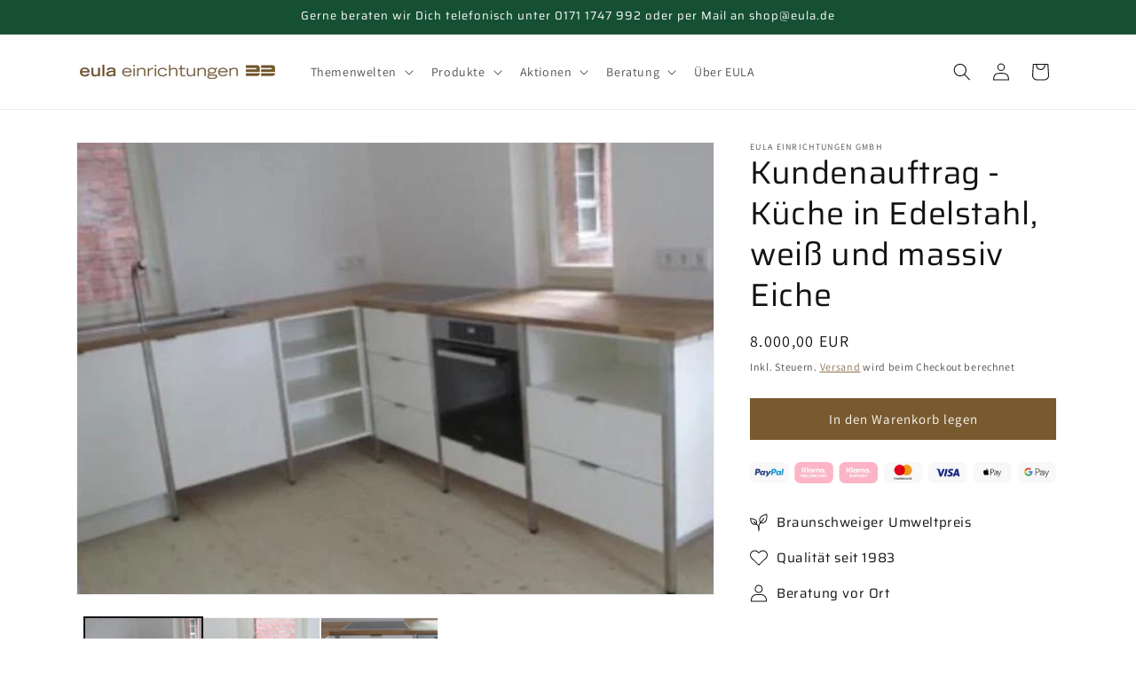

--- FILE ---
content_type: text/html; charset=utf-8
request_url: https://eula.de/products/kundenauftrag-kuche-in-edelstahl-weiss-und-massiv-eiche
body_size: 52955
content:
<!doctype html>
<html class="js" lang="de">
  <head>
    <meta charset="utf-8">
    <meta http-equiv="X-UA-Compatible" content="IE=edge">
    <meta name="viewport" content="width=device-width,initial-scale=1">
    <meta name="theme-color" content="">
    <link rel="canonical" href="https://eula.de/products/kundenauftrag-kuche-in-edelstahl-weiss-und-massiv-eiche"><link rel="icon" type="image/png" href="//eula.de/cdn/shop/files/EE.jpg?crop=center&height=32&v=1691257102&width=32"><link rel="preconnect" href="https://fonts.shopifycdn.com" crossorigin><title>
      Kundenauftrag - Küche in Edelstahl, weiß und massiv Eiche
</title>

    
      <meta name="description" content="Küche: Korpus und Front weiß beschichtet (robust). Arbeitsplatte massiv Eiche geölt. Edelstahlgestell, höhenverstellbar. Offener Sockel. Preis inkl. Montage und Geräte ca. 8.000 Euro.">
    

    

<meta property="og:site_name" content="Eula Einrichtungen GmbH">
<meta property="og:url" content="https://eula.de/products/kundenauftrag-kuche-in-edelstahl-weiss-und-massiv-eiche">
<meta property="og:title" content="Kundenauftrag - Küche in Edelstahl, weiß und massiv Eiche">
<meta property="og:type" content="product">
<meta property="og:description" content="Küche: Korpus und Front weiß beschichtet (robust). Arbeitsplatte massiv Eiche geölt. Edelstahlgestell, höhenverstellbar. Offener Sockel. Preis inkl. Montage und Geräte ca. 8.000 Euro."><meta property="og:image" content="http://eula.de/cdn/shop/products/Kueche1.jpg?v=1609771124">
  <meta property="og:image:secure_url" content="https://eula.de/cdn/shop/products/Kueche1.jpg?v=1609771124">
  <meta property="og:image:width" content="619">
  <meta property="og:image:height" content="439"><meta property="og:price:amount" content="8.000,00">
  <meta property="og:price:currency" content="EUR"><meta name="twitter:card" content="summary_large_image">
<meta name="twitter:title" content="Kundenauftrag - Küche in Edelstahl, weiß und massiv Eiche">
<meta name="twitter:description" content="Küche: Korpus und Front weiß beschichtet (robust). Arbeitsplatte massiv Eiche geölt. Edelstahlgestell, höhenverstellbar. Offener Sockel. Preis inkl. Montage und Geräte ca. 8.000 Euro.">


    <script src="//eula.de/cdn/shop/t/12/assets/constants.js?v=132983761750457495441765023079" defer="defer"></script>
    <script src="//eula.de/cdn/shop/t/12/assets/pubsub.js?v=25310214064522200911765023081" defer="defer"></script>
    <script src="//eula.de/cdn/shop/t/12/assets/global.js?v=7301445359237545521765023079" defer="defer"></script>
    <script src="//eula.de/cdn/shop/t/12/assets/details-disclosure.js?v=13653116266235556501765023079" defer="defer"></script>
    <script src="//eula.de/cdn/shop/t/12/assets/details-modal.js?v=25581673532751508451765023079" defer="defer"></script>
    <script src="//eula.de/cdn/shop/t/12/assets/search-form.js?v=133129549252120666541765023081" defer="defer"></script><script src="//eula.de/cdn/shop/t/12/assets/animations.js?v=88693664871331136111765023079" defer="defer"></script><script>window.performance && window.performance.mark && window.performance.mark('shopify.content_for_header.start');</script><meta name="google-site-verification" content="cz-0c_I03hNOv8a1QD9DSTxfI2LK_KWWwpfpMYgwwxA">
<meta id="shopify-digital-wallet" name="shopify-digital-wallet" content="/5294882931/digital_wallets/dialog">
<meta name="shopify-checkout-api-token" content="6f8a21f361f5e6356fbcd3fcd4240fac">
<meta id="in-context-paypal-metadata" data-shop-id="5294882931" data-venmo-supported="false" data-environment="production" data-locale="de_DE" data-paypal-v4="true" data-currency="EUR">
<link rel="alternate" type="application/json+oembed" href="https://eula.de/products/kundenauftrag-kuche-in-edelstahl-weiss-und-massiv-eiche.oembed">
<script async="async" src="/checkouts/internal/preloads.js?locale=de-DE"></script>
<link rel="preconnect" href="https://shop.app" crossorigin="anonymous">
<script async="async" src="https://shop.app/checkouts/internal/preloads.js?locale=de-DE&shop_id=5294882931" crossorigin="anonymous"></script>
<script id="apple-pay-shop-capabilities" type="application/json">{"shopId":5294882931,"countryCode":"DE","currencyCode":"EUR","merchantCapabilities":["supports3DS"],"merchantId":"gid:\/\/shopify\/Shop\/5294882931","merchantName":"Eula Einrichtungen GmbH","requiredBillingContactFields":["postalAddress","email"],"requiredShippingContactFields":["postalAddress","email"],"shippingType":"shipping","supportedNetworks":["visa","maestro","masterCard","amex"],"total":{"type":"pending","label":"Eula Einrichtungen GmbH","amount":"1.00"},"shopifyPaymentsEnabled":true,"supportsSubscriptions":true}</script>
<script id="shopify-features" type="application/json">{"accessToken":"6f8a21f361f5e6356fbcd3fcd4240fac","betas":["rich-media-storefront-analytics"],"domain":"eula.de","predictiveSearch":true,"shopId":5294882931,"locale":"de"}</script>
<script>var Shopify = Shopify || {};
Shopify.shop = "eula-einrichtungen-gmbh.myshopify.com";
Shopify.locale = "de";
Shopify.currency = {"active":"EUR","rate":"1.0"};
Shopify.country = "DE";
Shopify.theme = {"name":"Aktualisierte Kopie von Aktualisierte Kopie von...","id":174490190092,"schema_name":"Dawn","schema_version":"15.4.1","theme_store_id":887,"role":"main"};
Shopify.theme.handle = "null";
Shopify.theme.style = {"id":null,"handle":null};
Shopify.cdnHost = "eula.de/cdn";
Shopify.routes = Shopify.routes || {};
Shopify.routes.root = "/";</script>
<script type="module">!function(o){(o.Shopify=o.Shopify||{}).modules=!0}(window);</script>
<script>!function(o){function n(){var o=[];function n(){o.push(Array.prototype.slice.apply(arguments))}return n.q=o,n}var t=o.Shopify=o.Shopify||{};t.loadFeatures=n(),t.autoloadFeatures=n()}(window);</script>
<script>
  window.ShopifyPay = window.ShopifyPay || {};
  window.ShopifyPay.apiHost = "shop.app\/pay";
  window.ShopifyPay.redirectState = null;
</script>
<script id="shop-js-analytics" type="application/json">{"pageType":"product"}</script>
<script defer="defer" async type="module" src="//eula.de/cdn/shopifycloud/shop-js/modules/v2/client.init-shop-cart-sync_HUjMWWU5.de.esm.js"></script>
<script defer="defer" async type="module" src="//eula.de/cdn/shopifycloud/shop-js/modules/v2/chunk.common_QpfDqRK1.esm.js"></script>
<script type="module">
  await import("//eula.de/cdn/shopifycloud/shop-js/modules/v2/client.init-shop-cart-sync_HUjMWWU5.de.esm.js");
await import("//eula.de/cdn/shopifycloud/shop-js/modules/v2/chunk.common_QpfDqRK1.esm.js");

  window.Shopify.SignInWithShop?.initShopCartSync?.({"fedCMEnabled":true,"windoidEnabled":true});

</script>
<script>
  window.Shopify = window.Shopify || {};
  if (!window.Shopify.featureAssets) window.Shopify.featureAssets = {};
  window.Shopify.featureAssets['shop-js'] = {"shop-cart-sync":["modules/v2/client.shop-cart-sync_ByUgVWtJ.de.esm.js","modules/v2/chunk.common_QpfDqRK1.esm.js"],"init-fed-cm":["modules/v2/client.init-fed-cm_CVqhkk-1.de.esm.js","modules/v2/chunk.common_QpfDqRK1.esm.js"],"shop-button":["modules/v2/client.shop-button_B0pFlqys.de.esm.js","modules/v2/chunk.common_QpfDqRK1.esm.js"],"shop-cash-offers":["modules/v2/client.shop-cash-offers_CaaeZ5wd.de.esm.js","modules/v2/chunk.common_QpfDqRK1.esm.js","modules/v2/chunk.modal_CS8dP9kO.esm.js"],"init-windoid":["modules/v2/client.init-windoid_B-gyVqfY.de.esm.js","modules/v2/chunk.common_QpfDqRK1.esm.js"],"shop-toast-manager":["modules/v2/client.shop-toast-manager_DgTeluS3.de.esm.js","modules/v2/chunk.common_QpfDqRK1.esm.js"],"init-shop-email-lookup-coordinator":["modules/v2/client.init-shop-email-lookup-coordinator_C5I212n4.de.esm.js","modules/v2/chunk.common_QpfDqRK1.esm.js"],"init-shop-cart-sync":["modules/v2/client.init-shop-cart-sync_HUjMWWU5.de.esm.js","modules/v2/chunk.common_QpfDqRK1.esm.js"],"avatar":["modules/v2/client.avatar_BTnouDA3.de.esm.js"],"pay-button":["modules/v2/client.pay-button_CJaF-UDc.de.esm.js","modules/v2/chunk.common_QpfDqRK1.esm.js"],"init-customer-accounts":["modules/v2/client.init-customer-accounts_BI_wUvuR.de.esm.js","modules/v2/client.shop-login-button_DTPR4l75.de.esm.js","modules/v2/chunk.common_QpfDqRK1.esm.js","modules/v2/chunk.modal_CS8dP9kO.esm.js"],"init-shop-for-new-customer-accounts":["modules/v2/client.init-shop-for-new-customer-accounts_C4qR5Wl-.de.esm.js","modules/v2/client.shop-login-button_DTPR4l75.de.esm.js","modules/v2/chunk.common_QpfDqRK1.esm.js","modules/v2/chunk.modal_CS8dP9kO.esm.js"],"shop-login-button":["modules/v2/client.shop-login-button_DTPR4l75.de.esm.js","modules/v2/chunk.common_QpfDqRK1.esm.js","modules/v2/chunk.modal_CS8dP9kO.esm.js"],"init-customer-accounts-sign-up":["modules/v2/client.init-customer-accounts-sign-up_SG5gYFpP.de.esm.js","modules/v2/client.shop-login-button_DTPR4l75.de.esm.js","modules/v2/chunk.common_QpfDqRK1.esm.js","modules/v2/chunk.modal_CS8dP9kO.esm.js"],"shop-follow-button":["modules/v2/client.shop-follow-button_CmMsyvrH.de.esm.js","modules/v2/chunk.common_QpfDqRK1.esm.js","modules/v2/chunk.modal_CS8dP9kO.esm.js"],"checkout-modal":["modules/v2/client.checkout-modal_tfCxQqrq.de.esm.js","modules/v2/chunk.common_QpfDqRK1.esm.js","modules/v2/chunk.modal_CS8dP9kO.esm.js"],"lead-capture":["modules/v2/client.lead-capture_Ccz5Zm6k.de.esm.js","modules/v2/chunk.common_QpfDqRK1.esm.js","modules/v2/chunk.modal_CS8dP9kO.esm.js"],"shop-login":["modules/v2/client.shop-login_BfivnucW.de.esm.js","modules/v2/chunk.common_QpfDqRK1.esm.js","modules/v2/chunk.modal_CS8dP9kO.esm.js"],"payment-terms":["modules/v2/client.payment-terms_D2Mn0eFV.de.esm.js","modules/v2/chunk.common_QpfDqRK1.esm.js","modules/v2/chunk.modal_CS8dP9kO.esm.js"]};
</script>
<script>(function() {
  var isLoaded = false;
  function asyncLoad() {
    if (isLoaded) return;
    isLoaded = true;
    var urls = ["https:\/\/chimpstatic.com\/mcjs-connected\/js\/users\/11ccc44d2224f83838d1f4956\/d2a5633bd48640b6d5c206b28.js?shop=eula-einrichtungen-gmbh.myshopify.com"];
    for (var i = 0; i < urls.length; i++) {
      var s = document.createElement('script');
      s.type = 'text/javascript';
      s.async = true;
      s.src = urls[i];
      var x = document.getElementsByTagName('script')[0];
      x.parentNode.insertBefore(s, x);
    }
  };
  if(window.attachEvent) {
    window.attachEvent('onload', asyncLoad);
  } else {
    window.addEventListener('load', asyncLoad, false);
  }
})();</script>
<script id="__st">var __st={"a":5294882931,"offset":3600,"reqid":"147c891e-5899-44a2-9f40-e51d6c7e56b9-1768611309","pageurl":"eula.de\/products\/kundenauftrag-kuche-in-edelstahl-weiss-und-massiv-eiche","u":"d4ef1ad02f0c","p":"product","rtyp":"product","rid":4509412261977};</script>
<script>window.ShopifyPaypalV4VisibilityTracking = true;</script>
<script id="captcha-bootstrap">!function(){'use strict';const t='contact',e='account',n='new_comment',o=[[t,t],['blogs',n],['comments',n],[t,'customer']],c=[[e,'customer_login'],[e,'guest_login'],[e,'recover_customer_password'],[e,'create_customer']],r=t=>t.map((([t,e])=>`form[action*='/${t}']:not([data-nocaptcha='true']) input[name='form_type'][value='${e}']`)).join(','),a=t=>()=>t?[...document.querySelectorAll(t)].map((t=>t.form)):[];function s(){const t=[...o],e=r(t);return a(e)}const i='password',u='form_key',d=['recaptcha-v3-token','g-recaptcha-response','h-captcha-response',i],f=()=>{try{return window.sessionStorage}catch{return}},m='__shopify_v',_=t=>t.elements[u];function p(t,e,n=!1){try{const o=window.sessionStorage,c=JSON.parse(o.getItem(e)),{data:r}=function(t){const{data:e,action:n}=t;return t[m]||n?{data:e,action:n}:{data:t,action:n}}(c);for(const[e,n]of Object.entries(r))t.elements[e]&&(t.elements[e].value=n);n&&o.removeItem(e)}catch(o){console.error('form repopulation failed',{error:o})}}const l='form_type',E='cptcha';function T(t){t.dataset[E]=!0}const w=window,h=w.document,L='Shopify',v='ce_forms',y='captcha';let A=!1;((t,e)=>{const n=(g='f06e6c50-85a8-45c8-87d0-21a2b65856fe',I='https://cdn.shopify.com/shopifycloud/storefront-forms-hcaptcha/ce_storefront_forms_captcha_hcaptcha.v1.5.2.iife.js',D={infoText:'Durch hCaptcha geschützt',privacyText:'Datenschutz',termsText:'Allgemeine Geschäftsbedingungen'},(t,e,n)=>{const o=w[L][v],c=o.bindForm;if(c)return c(t,g,e,D).then(n);var r;o.q.push([[t,g,e,D],n]),r=I,A||(h.body.append(Object.assign(h.createElement('script'),{id:'captcha-provider',async:!0,src:r})),A=!0)});var g,I,D;w[L]=w[L]||{},w[L][v]=w[L][v]||{},w[L][v].q=[],w[L][y]=w[L][y]||{},w[L][y].protect=function(t,e){n(t,void 0,e),T(t)},Object.freeze(w[L][y]),function(t,e,n,w,h,L){const[v,y,A,g]=function(t,e,n){const i=e?o:[],u=t?c:[],d=[...i,...u],f=r(d),m=r(i),_=r(d.filter((([t,e])=>n.includes(e))));return[a(f),a(m),a(_),s()]}(w,h,L),I=t=>{const e=t.target;return e instanceof HTMLFormElement?e:e&&e.form},D=t=>v().includes(t);t.addEventListener('submit',(t=>{const e=I(t);if(!e)return;const n=D(e)&&!e.dataset.hcaptchaBound&&!e.dataset.recaptchaBound,o=_(e),c=g().includes(e)&&(!o||!o.value);(n||c)&&t.preventDefault(),c&&!n&&(function(t){try{if(!f())return;!function(t){const e=f();if(!e)return;const n=_(t);if(!n)return;const o=n.value;o&&e.removeItem(o)}(t);const e=Array.from(Array(32),(()=>Math.random().toString(36)[2])).join('');!function(t,e){_(t)||t.append(Object.assign(document.createElement('input'),{type:'hidden',name:u})),t.elements[u].value=e}(t,e),function(t,e){const n=f();if(!n)return;const o=[...t.querySelectorAll(`input[type='${i}']`)].map((({name:t})=>t)),c=[...d,...o],r={};for(const[a,s]of new FormData(t).entries())c.includes(a)||(r[a]=s);n.setItem(e,JSON.stringify({[m]:1,action:t.action,data:r}))}(t,e)}catch(e){console.error('failed to persist form',e)}}(e),e.submit())}));const S=(t,e)=>{t&&!t.dataset[E]&&(n(t,e.some((e=>e===t))),T(t))};for(const o of['focusin','change'])t.addEventListener(o,(t=>{const e=I(t);D(e)&&S(e,y())}));const B=e.get('form_key'),M=e.get(l),P=B&&M;t.addEventListener('DOMContentLoaded',(()=>{const t=y();if(P)for(const e of t)e.elements[l].value===M&&p(e,B);[...new Set([...A(),...v().filter((t=>'true'===t.dataset.shopifyCaptcha))])].forEach((e=>S(e,t)))}))}(h,new URLSearchParams(w.location.search),n,t,e,['guest_login'])})(!0,!0)}();</script>
<script integrity="sha256-4kQ18oKyAcykRKYeNunJcIwy7WH5gtpwJnB7kiuLZ1E=" data-source-attribution="shopify.loadfeatures" defer="defer" src="//eula.de/cdn/shopifycloud/storefront/assets/storefront/load_feature-a0a9edcb.js" crossorigin="anonymous"></script>
<script crossorigin="anonymous" defer="defer" src="//eula.de/cdn/shopifycloud/storefront/assets/shopify_pay/storefront-65b4c6d7.js?v=20250812"></script>
<script data-source-attribution="shopify.dynamic_checkout.dynamic.init">var Shopify=Shopify||{};Shopify.PaymentButton=Shopify.PaymentButton||{isStorefrontPortableWallets:!0,init:function(){window.Shopify.PaymentButton.init=function(){};var t=document.createElement("script");t.src="https://eula.de/cdn/shopifycloud/portable-wallets/latest/portable-wallets.de.js",t.type="module",document.head.appendChild(t)}};
</script>
<script data-source-attribution="shopify.dynamic_checkout.buyer_consent">
  function portableWalletsHideBuyerConsent(e){var t=document.getElementById("shopify-buyer-consent"),n=document.getElementById("shopify-subscription-policy-button");t&&n&&(t.classList.add("hidden"),t.setAttribute("aria-hidden","true"),n.removeEventListener("click",e))}function portableWalletsShowBuyerConsent(e){var t=document.getElementById("shopify-buyer-consent"),n=document.getElementById("shopify-subscription-policy-button");t&&n&&(t.classList.remove("hidden"),t.removeAttribute("aria-hidden"),n.addEventListener("click",e))}window.Shopify?.PaymentButton&&(window.Shopify.PaymentButton.hideBuyerConsent=portableWalletsHideBuyerConsent,window.Shopify.PaymentButton.showBuyerConsent=portableWalletsShowBuyerConsent);
</script>
<script data-source-attribution="shopify.dynamic_checkout.cart.bootstrap">document.addEventListener("DOMContentLoaded",(function(){function t(){return document.querySelector("shopify-accelerated-checkout-cart, shopify-accelerated-checkout")}if(t())Shopify.PaymentButton.init();else{new MutationObserver((function(e,n){t()&&(Shopify.PaymentButton.init(),n.disconnect())})).observe(document.body,{childList:!0,subtree:!0})}}));
</script>
<script id='scb4127' type='text/javascript' async='' src='https://eula.de/cdn/shopifycloud/privacy-banner/storefront-banner.js'></script><link id="shopify-accelerated-checkout-styles" rel="stylesheet" media="screen" href="https://eula.de/cdn/shopifycloud/portable-wallets/latest/accelerated-checkout-backwards-compat.css" crossorigin="anonymous">
<style id="shopify-accelerated-checkout-cart">
        #shopify-buyer-consent {
  margin-top: 1em;
  display: inline-block;
  width: 100%;
}

#shopify-buyer-consent.hidden {
  display: none;
}

#shopify-subscription-policy-button {
  background: none;
  border: none;
  padding: 0;
  text-decoration: underline;
  font-size: inherit;
  cursor: pointer;
}

#shopify-subscription-policy-button::before {
  box-shadow: none;
}

      </style>
<script id="sections-script" data-sections="header" defer="defer" src="//eula.de/cdn/shop/t/12/compiled_assets/scripts.js?2418"></script>
<script>window.performance && window.performance.mark && window.performance.mark('shopify.content_for_header.end');</script>


    <style data-shopify>
      @font-face {
  font-family: Assistant;
  font-weight: 400;
  font-style: normal;
  font-display: swap;
  src: url("//eula.de/cdn/fonts/assistant/assistant_n4.9120912a469cad1cc292572851508ca49d12e768.woff2") format("woff2"),
       url("//eula.de/cdn/fonts/assistant/assistant_n4.6e9875ce64e0fefcd3f4446b7ec9036b3ddd2985.woff") format("woff");
}

      @font-face {
  font-family: Assistant;
  font-weight: 700;
  font-style: normal;
  font-display: swap;
  src: url("//eula.de/cdn/fonts/assistant/assistant_n7.bf44452348ec8b8efa3aa3068825305886b1c83c.woff2") format("woff2"),
       url("//eula.de/cdn/fonts/assistant/assistant_n7.0c887fee83f6b3bda822f1150b912c72da0f7b64.woff") format("woff");
}

      
      
      @font-face {
  font-family: Saira;
  font-weight: 400;
  font-style: normal;
  font-display: swap;
  src: url("//eula.de/cdn/fonts/saira/saira_n4.8a42e83a36ece7ac4b55462305d0a546ccb7499d.woff2") format("woff2"),
       url("//eula.de/cdn/fonts/saira/saira_n4.d2c76c939b69a81183049a980cf977b21ad1e5a2.woff") format("woff");
}


      
        :root,
        .color-background-1 {
          --color-background: 255,255,255;
        
          --gradient-background: #ffffff;
        

        

        --color-foreground: 18,18,18;
        --color-background-contrast: 191,191,191;
        --color-shadow: 18,18,18;
        --color-button: 121,90,46;
        --color-button-text: 255,255,255;
        --color-secondary-button: 255,255,255;
        --color-secondary-button-text: 121,90,46;
        --color-link: 121,90,46;
        --color-badge-foreground: 18,18,18;
        --color-badge-background: 255,255,255;
        --color-badge-border: 18,18,18;
        --payment-terms-background-color: rgb(255 255 255);
      }
      
        
        .color-background-2 {
          --color-background: 22,80,51;
        
          --gradient-background: #165033;
        

        

        --color-foreground: 255,255,255;
        --color-background-contrast: 28,100,64;
        --color-shadow: 18,18,18;
        --color-button: 18,18,18;
        --color-button-text: 243,243,243;
        --color-secondary-button: 22,80,51;
        --color-secondary-button-text: 18,18,18;
        --color-link: 18,18,18;
        --color-badge-foreground: 255,255,255;
        --color-badge-background: 22,80,51;
        --color-badge-border: 255,255,255;
        --payment-terms-background-color: rgb(22 80 51);
      }
      
        
        .color-inverse {
          --color-background: 121,90,46;
        
          --gradient-background: #795a2e;
        

        

        --color-foreground: 255,255,255;
        --color-background-contrast: 29,21,11;
        --color-shadow: 18,18,18;
        --color-button: 255,255,255;
        --color-button-text: 0,0,0;
        --color-secondary-button: 121,90,46;
        --color-secondary-button-text: 255,255,255;
        --color-link: 255,255,255;
        --color-badge-foreground: 255,255,255;
        --color-badge-background: 121,90,46;
        --color-badge-border: 255,255,255;
        --payment-terms-background-color: rgb(121 90 46);
      }
      
        
        .color-accent-1 {
          --color-background: 18,18,18;
        
          --gradient-background: #121212;
        

        

        --color-foreground: 255,255,255;
        --color-background-contrast: 146,146,146;
        --color-shadow: 18,18,18;
        --color-button: 255,255,255;
        --color-button-text: 18,18,18;
        --color-secondary-button: 18,18,18;
        --color-secondary-button-text: 255,255,255;
        --color-link: 255,255,255;
        --color-badge-foreground: 255,255,255;
        --color-badge-background: 18,18,18;
        --color-badge-border: 255,255,255;
        --payment-terms-background-color: rgb(18 18 18);
      }
      
        
        .color-accent-2 {
          --color-background: 22,80,51;
        
          --gradient-background: #165033;
        

        

        --color-foreground: 255,255,255;
        --color-background-contrast: 28,100,64;
        --color-shadow: 18,18,18;
        --color-button: 255,255,255;
        --color-button-text: 18,18,18;
        --color-secondary-button: 22,80,51;
        --color-secondary-button-text: 255,255,255;
        --color-link: 255,255,255;
        --color-badge-foreground: 255,255,255;
        --color-badge-background: 22,80,51;
        --color-badge-border: 255,255,255;
        --payment-terms-background-color: rgb(22 80 51);
      }
      
        
        .color-scheme-91ea089d-5646-4444-aa7e-44790850a94a {
          --color-background: 255,255,255;
        
          --gradient-background: #ffffff;
        

        

        --color-foreground: 18,18,18;
        --color-background-contrast: 191,191,191;
        --color-shadow: 18,18,18;
        --color-button: 255,255,255;
        --color-button-text: 255,255,255;
        --color-secondary-button: 255,255,255;
        --color-secondary-button-text: 121,90,46;
        --color-link: 121,90,46;
        --color-badge-foreground: 18,18,18;
        --color-badge-background: 255,255,255;
        --color-badge-border: 18,18,18;
        --payment-terms-background-color: rgb(255 255 255);
      }
      

      body, .color-background-1, .color-background-2, .color-inverse, .color-accent-1, .color-accent-2, .color-scheme-91ea089d-5646-4444-aa7e-44790850a94a {
        color: rgba(var(--color-foreground), 0.75);
        background-color: rgb(var(--color-background));
      }

      :root {
        --font-body-family: Assistant, sans-serif;
        --font-body-style: normal;
        --font-body-weight: 400;
        --font-body-weight-bold: 700;

        --font-heading-family: Saira, sans-serif;
        --font-heading-style: normal;
        --font-heading-weight: 400;

        --font-body-scale: 1.0;
        --font-heading-scale: 1.0;

        --media-padding: px;
        --media-border-opacity: 0.05;
        --media-border-width: 1px;
        --media-radius: 0px;
        --media-shadow-opacity: 0.0;
        --media-shadow-horizontal-offset: 0px;
        --media-shadow-vertical-offset: 4px;
        --media-shadow-blur-radius: 5px;
        --media-shadow-visible: 0;

        --page-width: 120rem;
        --page-width-margin: 0rem;

        --product-card-image-padding: 0.0rem;
        --product-card-corner-radius: 0.0rem;
        --product-card-text-alignment: left;
        --product-card-border-width: 0.0rem;
        --product-card-border-opacity: 0.1;
        --product-card-shadow-opacity: 0.0;
        --product-card-shadow-visible: 0;
        --product-card-shadow-horizontal-offset: 0.0rem;
        --product-card-shadow-vertical-offset: 0.4rem;
        --product-card-shadow-blur-radius: 0.5rem;

        --collection-card-image-padding: 0.0rem;
        --collection-card-corner-radius: 0.0rem;
        --collection-card-text-alignment: left;
        --collection-card-border-width: 0.0rem;
        --collection-card-border-opacity: 0.1;
        --collection-card-shadow-opacity: 0.0;
        --collection-card-shadow-visible: 0;
        --collection-card-shadow-horizontal-offset: 0.0rem;
        --collection-card-shadow-vertical-offset: 0.4rem;
        --collection-card-shadow-blur-radius: 0.5rem;

        --blog-card-image-padding: 0.0rem;
        --blog-card-corner-radius: 0.0rem;
        --blog-card-text-alignment: left;
        --blog-card-border-width: 0.0rem;
        --blog-card-border-opacity: 0.1;
        --blog-card-shadow-opacity: 0.0;
        --blog-card-shadow-visible: 0;
        --blog-card-shadow-horizontal-offset: 0.0rem;
        --blog-card-shadow-vertical-offset: 0.4rem;
        --blog-card-shadow-blur-radius: 0.5rem;

        --badge-corner-radius: 4.0rem;

        --popup-border-width: 1px;
        --popup-border-opacity: 0.1;
        --popup-corner-radius: 0px;
        --popup-shadow-opacity: 0.05;
        --popup-shadow-horizontal-offset: 0px;
        --popup-shadow-vertical-offset: 4px;
        --popup-shadow-blur-radius: 5px;

        --drawer-border-width: 1px;
        --drawer-border-opacity: 0.1;
        --drawer-shadow-opacity: 0.0;
        --drawer-shadow-horizontal-offset: 0px;
        --drawer-shadow-vertical-offset: 4px;
        --drawer-shadow-blur-radius: 5px;

        --spacing-sections-desktop: 0px;
        --spacing-sections-mobile: 0px;

        --grid-desktop-vertical-spacing: 8px;
        --grid-desktop-horizontal-spacing: 8px;
        --grid-mobile-vertical-spacing: 4px;
        --grid-mobile-horizontal-spacing: 4px;

        --text-boxes-border-opacity: 0.1;
        --text-boxes-border-width: 0px;
        --text-boxes-radius: 0px;
        --text-boxes-shadow-opacity: 0.0;
        --text-boxes-shadow-visible: 0;
        --text-boxes-shadow-horizontal-offset: 0px;
        --text-boxes-shadow-vertical-offset: 4px;
        --text-boxes-shadow-blur-radius: 5px;

        --buttons-radius: 0px;
        --buttons-radius-outset: 0px;
        --buttons-border-width: 1px;
        --buttons-border-opacity: 1.0;
        --buttons-shadow-opacity: 0.0;
        --buttons-shadow-visible: 0;
        --buttons-shadow-horizontal-offset: 0px;
        --buttons-shadow-vertical-offset: 4px;
        --buttons-shadow-blur-radius: 5px;
        --buttons-border-offset: 0px;

        --inputs-radius: 0px;
        --inputs-border-width: 1px;
        --inputs-border-opacity: 0.55;
        --inputs-shadow-opacity: 0.0;
        --inputs-shadow-horizontal-offset: 0px;
        --inputs-margin-offset: 0px;
        --inputs-shadow-vertical-offset: 4px;
        --inputs-shadow-blur-radius: 5px;
        --inputs-radius-outset: 0px;

        --variant-pills-radius: 40px;
        --variant-pills-border-width: 1px;
        --variant-pills-border-opacity: 0.55;
        --variant-pills-shadow-opacity: 0.0;
        --variant-pills-shadow-horizontal-offset: 0px;
        --variant-pills-shadow-vertical-offset: 4px;
        --variant-pills-shadow-blur-radius: 5px;
      }

      *,
      *::before,
      *::after {
        box-sizing: inherit;
      }

      html {
        box-sizing: border-box;
        font-size: calc(var(--font-body-scale) * 62.5%);
        height: 100%;
      }

      body {
        display: grid;
        grid-template-rows: auto auto 1fr auto;
        grid-template-columns: 100%;
        min-height: 100%;
        margin: 0;
        font-size: 1.5rem;
        letter-spacing: 0.06rem;
        line-height: calc(1 + 0.8 / var(--font-body-scale));
        font-family: var(--font-body-family);
        font-style: var(--font-body-style);
        font-weight: var(--font-body-weight);
      }

      @media screen and (min-width: 750px) {
        body {
          font-size: 1.6rem;
        }
      }
    </style>

    <link href="//eula.de/cdn/shop/t/12/assets/base.css?v=159841507637079171801765023079" rel="stylesheet" type="text/css" media="all" />
    <link rel="stylesheet" href="//eula.de/cdn/shop/t/12/assets/component-cart-items.css?v=13033300910818915211765023079" media="print" onload="this.media='all'">
      <link rel="preload" as="font" href="//eula.de/cdn/fonts/assistant/assistant_n4.9120912a469cad1cc292572851508ca49d12e768.woff2" type="font/woff2" crossorigin>
      

      <link rel="preload" as="font" href="//eula.de/cdn/fonts/saira/saira_n4.8a42e83a36ece7ac4b55462305d0a546ccb7499d.woff2" type="font/woff2" crossorigin>
      
<link
        rel="stylesheet"
        href="//eula.de/cdn/shop/t/12/assets/component-predictive-search.css?v=118923337488134913561765023079"
        media="print"
        onload="this.media='all'"
      ><meta name="google-site-verification" content="iwdfJu0dwGxQUQRsXT23WnCN5oZpVX-4Wd9HKMMALSI" />

    <script>
      if (Shopify.designMode) {
        document.documentElement.classList.add('shopify-design-mode');
      }
    </script>
  <script src="https://cdn.shopify.com/extensions/019ba1fd-d39b-7fca-92c2-cfa883e82613/globo-color-swatch-213/assets/globoswatch.js" type="text/javascript" defer="defer"></script>
<link href="https://monorail-edge.shopifysvc.com" rel="dns-prefetch">
<script>(function(){if ("sendBeacon" in navigator && "performance" in window) {try {var session_token_from_headers = performance.getEntriesByType('navigation')[0].serverTiming.find(x => x.name == '_s').description;} catch {var session_token_from_headers = undefined;}var session_cookie_matches = document.cookie.match(/_shopify_s=([^;]*)/);var session_token_from_cookie = session_cookie_matches && session_cookie_matches.length === 2 ? session_cookie_matches[1] : "";var session_token = session_token_from_headers || session_token_from_cookie || "";function handle_abandonment_event(e) {var entries = performance.getEntries().filter(function(entry) {return /monorail-edge.shopifysvc.com/.test(entry.name);});if (!window.abandonment_tracked && entries.length === 0) {window.abandonment_tracked = true;var currentMs = Date.now();var navigation_start = performance.timing.navigationStart;var payload = {shop_id: 5294882931,url: window.location.href,navigation_start,duration: currentMs - navigation_start,session_token,page_type: "product"};window.navigator.sendBeacon("https://monorail-edge.shopifysvc.com/v1/produce", JSON.stringify({schema_id: "online_store_buyer_site_abandonment/1.1",payload: payload,metadata: {event_created_at_ms: currentMs,event_sent_at_ms: currentMs}}));}}window.addEventListener('pagehide', handle_abandonment_event);}}());</script>
<script id="web-pixels-manager-setup">(function e(e,d,r,n,o){if(void 0===o&&(o={}),!Boolean(null===(a=null===(i=window.Shopify)||void 0===i?void 0:i.analytics)||void 0===a?void 0:a.replayQueue)){var i,a;window.Shopify=window.Shopify||{};var t=window.Shopify;t.analytics=t.analytics||{};var s=t.analytics;s.replayQueue=[],s.publish=function(e,d,r){return s.replayQueue.push([e,d,r]),!0};try{self.performance.mark("wpm:start")}catch(e){}var l=function(){var e={modern:/Edge?\/(1{2}[4-9]|1[2-9]\d|[2-9]\d{2}|\d{4,})\.\d+(\.\d+|)|Firefox\/(1{2}[4-9]|1[2-9]\d|[2-9]\d{2}|\d{4,})\.\d+(\.\d+|)|Chrom(ium|e)\/(9{2}|\d{3,})\.\d+(\.\d+|)|(Maci|X1{2}).+ Version\/(15\.\d+|(1[6-9]|[2-9]\d|\d{3,})\.\d+)([,.]\d+|)( \(\w+\)|)( Mobile\/\w+|) Safari\/|Chrome.+OPR\/(9{2}|\d{3,})\.\d+\.\d+|(CPU[ +]OS|iPhone[ +]OS|CPU[ +]iPhone|CPU IPhone OS|CPU iPad OS)[ +]+(15[._]\d+|(1[6-9]|[2-9]\d|\d{3,})[._]\d+)([._]\d+|)|Android:?[ /-](13[3-9]|1[4-9]\d|[2-9]\d{2}|\d{4,})(\.\d+|)(\.\d+|)|Android.+Firefox\/(13[5-9]|1[4-9]\d|[2-9]\d{2}|\d{4,})\.\d+(\.\d+|)|Android.+Chrom(ium|e)\/(13[3-9]|1[4-9]\d|[2-9]\d{2}|\d{4,})\.\d+(\.\d+|)|SamsungBrowser\/([2-9]\d|\d{3,})\.\d+/,legacy:/Edge?\/(1[6-9]|[2-9]\d|\d{3,})\.\d+(\.\d+|)|Firefox\/(5[4-9]|[6-9]\d|\d{3,})\.\d+(\.\d+|)|Chrom(ium|e)\/(5[1-9]|[6-9]\d|\d{3,})\.\d+(\.\d+|)([\d.]+$|.*Safari\/(?![\d.]+ Edge\/[\d.]+$))|(Maci|X1{2}).+ Version\/(10\.\d+|(1[1-9]|[2-9]\d|\d{3,})\.\d+)([,.]\d+|)( \(\w+\)|)( Mobile\/\w+|) Safari\/|Chrome.+OPR\/(3[89]|[4-9]\d|\d{3,})\.\d+\.\d+|(CPU[ +]OS|iPhone[ +]OS|CPU[ +]iPhone|CPU IPhone OS|CPU iPad OS)[ +]+(10[._]\d+|(1[1-9]|[2-9]\d|\d{3,})[._]\d+)([._]\d+|)|Android:?[ /-](13[3-9]|1[4-9]\d|[2-9]\d{2}|\d{4,})(\.\d+|)(\.\d+|)|Mobile Safari.+OPR\/([89]\d|\d{3,})\.\d+\.\d+|Android.+Firefox\/(13[5-9]|1[4-9]\d|[2-9]\d{2}|\d{4,})\.\d+(\.\d+|)|Android.+Chrom(ium|e)\/(13[3-9]|1[4-9]\d|[2-9]\d{2}|\d{4,})\.\d+(\.\d+|)|Android.+(UC? ?Browser|UCWEB|U3)[ /]?(15\.([5-9]|\d{2,})|(1[6-9]|[2-9]\d|\d{3,})\.\d+)\.\d+|SamsungBrowser\/(5\.\d+|([6-9]|\d{2,})\.\d+)|Android.+MQ{2}Browser\/(14(\.(9|\d{2,})|)|(1[5-9]|[2-9]\d|\d{3,})(\.\d+|))(\.\d+|)|K[Aa][Ii]OS\/(3\.\d+|([4-9]|\d{2,})\.\d+)(\.\d+|)/},d=e.modern,r=e.legacy,n=navigator.userAgent;return n.match(d)?"modern":n.match(r)?"legacy":"unknown"}(),u="modern"===l?"modern":"legacy",c=(null!=n?n:{modern:"",legacy:""})[u],f=function(e){return[e.baseUrl,"/wpm","/b",e.hashVersion,"modern"===e.buildTarget?"m":"l",".js"].join("")}({baseUrl:d,hashVersion:r,buildTarget:u}),m=function(e){var d=e.version,r=e.bundleTarget,n=e.surface,o=e.pageUrl,i=e.monorailEndpoint;return{emit:function(e){var a=e.status,t=e.errorMsg,s=(new Date).getTime(),l=JSON.stringify({metadata:{event_sent_at_ms:s},events:[{schema_id:"web_pixels_manager_load/3.1",payload:{version:d,bundle_target:r,page_url:o,status:a,surface:n,error_msg:t},metadata:{event_created_at_ms:s}}]});if(!i)return console&&console.warn&&console.warn("[Web Pixels Manager] No Monorail endpoint provided, skipping logging."),!1;try{return self.navigator.sendBeacon.bind(self.navigator)(i,l)}catch(e){}var u=new XMLHttpRequest;try{return u.open("POST",i,!0),u.setRequestHeader("Content-Type","text/plain"),u.send(l),!0}catch(e){return console&&console.warn&&console.warn("[Web Pixels Manager] Got an unhandled error while logging to Monorail."),!1}}}}({version:r,bundleTarget:l,surface:e.surface,pageUrl:self.location.href,monorailEndpoint:e.monorailEndpoint});try{o.browserTarget=l,function(e){var d=e.src,r=e.async,n=void 0===r||r,o=e.onload,i=e.onerror,a=e.sri,t=e.scriptDataAttributes,s=void 0===t?{}:t,l=document.createElement("script"),u=document.querySelector("head"),c=document.querySelector("body");if(l.async=n,l.src=d,a&&(l.integrity=a,l.crossOrigin="anonymous"),s)for(var f in s)if(Object.prototype.hasOwnProperty.call(s,f))try{l.dataset[f]=s[f]}catch(e){}if(o&&l.addEventListener("load",o),i&&l.addEventListener("error",i),u)u.appendChild(l);else{if(!c)throw new Error("Did not find a head or body element to append the script");c.appendChild(l)}}({src:f,async:!0,onload:function(){if(!function(){var e,d;return Boolean(null===(d=null===(e=window.Shopify)||void 0===e?void 0:e.analytics)||void 0===d?void 0:d.initialized)}()){var d=window.webPixelsManager.init(e)||void 0;if(d){var r=window.Shopify.analytics;r.replayQueue.forEach((function(e){var r=e[0],n=e[1],o=e[2];d.publishCustomEvent(r,n,o)})),r.replayQueue=[],r.publish=d.publishCustomEvent,r.visitor=d.visitor,r.initialized=!0}}},onerror:function(){return m.emit({status:"failed",errorMsg:"".concat(f," has failed to load")})},sri:function(e){var d=/^sha384-[A-Za-z0-9+/=]+$/;return"string"==typeof e&&d.test(e)}(c)?c:"",scriptDataAttributes:o}),m.emit({status:"loading"})}catch(e){m.emit({status:"failed",errorMsg:(null==e?void 0:e.message)||"Unknown error"})}}})({shopId: 5294882931,storefrontBaseUrl: "https://eula.de",extensionsBaseUrl: "https://extensions.shopifycdn.com/cdn/shopifycloud/web-pixels-manager",monorailEndpoint: "https://monorail-edge.shopifysvc.com/unstable/produce_batch",surface: "storefront-renderer",enabledBetaFlags: ["2dca8a86"],webPixelsConfigList: [{"id":"1020428556","configuration":"{\"config\":\"{\\\"pixel_id\\\":\\\"GT-WRCPWS6\\\",\\\"target_country\\\":\\\"DE\\\",\\\"gtag_events\\\":[{\\\"type\\\":\\\"purchase\\\",\\\"action_label\\\":\\\"MC-NZF7ZPNDKR\\\"},{\\\"type\\\":\\\"page_view\\\",\\\"action_label\\\":\\\"MC-NZF7ZPNDKR\\\"},{\\\"type\\\":\\\"view_item\\\",\\\"action_label\\\":\\\"MC-NZF7ZPNDKR\\\"}],\\\"enable_monitoring_mode\\\":false}\"}","eventPayloadVersion":"v1","runtimeContext":"OPEN","scriptVersion":"b2a88bafab3e21179ed38636efcd8a93","type":"APP","apiClientId":1780363,"privacyPurposes":[],"dataSharingAdjustments":{"protectedCustomerApprovalScopes":["read_customer_address","read_customer_email","read_customer_name","read_customer_personal_data","read_customer_phone"]}},{"id":"160858380","eventPayloadVersion":"v1","runtimeContext":"LAX","scriptVersion":"1","type":"CUSTOM","privacyPurposes":["MARKETING"],"name":"Meta pixel (migrated)"},{"id":"183107852","eventPayloadVersion":"v1","runtimeContext":"LAX","scriptVersion":"1","type":"CUSTOM","privacyPurposes":["ANALYTICS"],"name":"Google Analytics tag (migrated)"},{"id":"shopify-app-pixel","configuration":"{}","eventPayloadVersion":"v1","runtimeContext":"STRICT","scriptVersion":"0450","apiClientId":"shopify-pixel","type":"APP","privacyPurposes":["ANALYTICS","MARKETING"]},{"id":"shopify-custom-pixel","eventPayloadVersion":"v1","runtimeContext":"LAX","scriptVersion":"0450","apiClientId":"shopify-pixel","type":"CUSTOM","privacyPurposes":["ANALYTICS","MARKETING"]}],isMerchantRequest: false,initData: {"shop":{"name":"Eula Einrichtungen GmbH","paymentSettings":{"currencyCode":"EUR"},"myshopifyDomain":"eula-einrichtungen-gmbh.myshopify.com","countryCode":"DE","storefrontUrl":"https:\/\/eula.de"},"customer":null,"cart":null,"checkout":null,"productVariants":[{"price":{"amount":8000.0,"currencyCode":"EUR"},"product":{"title":"Kundenauftrag - Küche in Edelstahl, weiß und massiv Eiche","vendor":"Eula Einrichtungen GmbH","id":"4509412261977","untranslatedTitle":"Kundenauftrag - Küche in Edelstahl, weiß und massiv Eiche","url":"\/products\/kundenauftrag-kuche-in-edelstahl-weiss-und-massiv-eiche","type":"Küche"},"id":"31526505480281","image":{"src":"\/\/eula.de\/cdn\/shop\/products\/Kueche1.jpg?v=1609771124"},"sku":"","title":"Default Title","untranslatedTitle":"Default Title"}],"purchasingCompany":null},},"https://eula.de/cdn","fcfee988w5aeb613cpc8e4bc33m6693e112",{"modern":"","legacy":""},{"shopId":"5294882931","storefrontBaseUrl":"https:\/\/eula.de","extensionBaseUrl":"https:\/\/extensions.shopifycdn.com\/cdn\/shopifycloud\/web-pixels-manager","surface":"storefront-renderer","enabledBetaFlags":"[\"2dca8a86\"]","isMerchantRequest":"false","hashVersion":"fcfee988w5aeb613cpc8e4bc33m6693e112","publish":"custom","events":"[[\"page_viewed\",{}],[\"product_viewed\",{\"productVariant\":{\"price\":{\"amount\":8000.0,\"currencyCode\":\"EUR\"},\"product\":{\"title\":\"Kundenauftrag - Küche in Edelstahl, weiß und massiv Eiche\",\"vendor\":\"Eula Einrichtungen GmbH\",\"id\":\"4509412261977\",\"untranslatedTitle\":\"Kundenauftrag - Küche in Edelstahl, weiß und massiv Eiche\",\"url\":\"\/products\/kundenauftrag-kuche-in-edelstahl-weiss-und-massiv-eiche\",\"type\":\"Küche\"},\"id\":\"31526505480281\",\"image\":{\"src\":\"\/\/eula.de\/cdn\/shop\/products\/Kueche1.jpg?v=1609771124\"},\"sku\":\"\",\"title\":\"Default Title\",\"untranslatedTitle\":\"Default Title\"}}]]"});</script><script>
  window.ShopifyAnalytics = window.ShopifyAnalytics || {};
  window.ShopifyAnalytics.meta = window.ShopifyAnalytics.meta || {};
  window.ShopifyAnalytics.meta.currency = 'EUR';
  var meta = {"product":{"id":4509412261977,"gid":"gid:\/\/shopify\/Product\/4509412261977","vendor":"Eula Einrichtungen GmbH","type":"Küche","handle":"kundenauftrag-kuche-in-edelstahl-weiss-und-massiv-eiche","variants":[{"id":31526505480281,"price":800000,"name":"Kundenauftrag - Küche in Edelstahl, weiß und massiv Eiche","public_title":null,"sku":""}],"remote":false},"page":{"pageType":"product","resourceType":"product","resourceId":4509412261977,"requestId":"147c891e-5899-44a2-9f40-e51d6c7e56b9-1768611309"}};
  for (var attr in meta) {
    window.ShopifyAnalytics.meta[attr] = meta[attr];
  }
</script>
<script class="analytics">
  (function () {
    var customDocumentWrite = function(content) {
      var jquery = null;

      if (window.jQuery) {
        jquery = window.jQuery;
      } else if (window.Checkout && window.Checkout.$) {
        jquery = window.Checkout.$;
      }

      if (jquery) {
        jquery('body').append(content);
      }
    };

    var hasLoggedConversion = function(token) {
      if (token) {
        return document.cookie.indexOf('loggedConversion=' + token) !== -1;
      }
      return false;
    }

    var setCookieIfConversion = function(token) {
      if (token) {
        var twoMonthsFromNow = new Date(Date.now());
        twoMonthsFromNow.setMonth(twoMonthsFromNow.getMonth() + 2);

        document.cookie = 'loggedConversion=' + token + '; expires=' + twoMonthsFromNow;
      }
    }

    var trekkie = window.ShopifyAnalytics.lib = window.trekkie = window.trekkie || [];
    if (trekkie.integrations) {
      return;
    }
    trekkie.methods = [
      'identify',
      'page',
      'ready',
      'track',
      'trackForm',
      'trackLink'
    ];
    trekkie.factory = function(method) {
      return function() {
        var args = Array.prototype.slice.call(arguments);
        args.unshift(method);
        trekkie.push(args);
        return trekkie;
      };
    };
    for (var i = 0; i < trekkie.methods.length; i++) {
      var key = trekkie.methods[i];
      trekkie[key] = trekkie.factory(key);
    }
    trekkie.load = function(config) {
      trekkie.config = config || {};
      trekkie.config.initialDocumentCookie = document.cookie;
      var first = document.getElementsByTagName('script')[0];
      var script = document.createElement('script');
      script.type = 'text/javascript';
      script.onerror = function(e) {
        var scriptFallback = document.createElement('script');
        scriptFallback.type = 'text/javascript';
        scriptFallback.onerror = function(error) {
                var Monorail = {
      produce: function produce(monorailDomain, schemaId, payload) {
        var currentMs = new Date().getTime();
        var event = {
          schema_id: schemaId,
          payload: payload,
          metadata: {
            event_created_at_ms: currentMs,
            event_sent_at_ms: currentMs
          }
        };
        return Monorail.sendRequest("https://" + monorailDomain + "/v1/produce", JSON.stringify(event));
      },
      sendRequest: function sendRequest(endpointUrl, payload) {
        // Try the sendBeacon API
        if (window && window.navigator && typeof window.navigator.sendBeacon === 'function' && typeof window.Blob === 'function' && !Monorail.isIos12()) {
          var blobData = new window.Blob([payload], {
            type: 'text/plain'
          });

          if (window.navigator.sendBeacon(endpointUrl, blobData)) {
            return true;
          } // sendBeacon was not successful

        } // XHR beacon

        var xhr = new XMLHttpRequest();

        try {
          xhr.open('POST', endpointUrl);
          xhr.setRequestHeader('Content-Type', 'text/plain');
          xhr.send(payload);
        } catch (e) {
          console.log(e);
        }

        return false;
      },
      isIos12: function isIos12() {
        return window.navigator.userAgent.lastIndexOf('iPhone; CPU iPhone OS 12_') !== -1 || window.navigator.userAgent.lastIndexOf('iPad; CPU OS 12_') !== -1;
      }
    };
    Monorail.produce('monorail-edge.shopifysvc.com',
      'trekkie_storefront_load_errors/1.1',
      {shop_id: 5294882931,
      theme_id: 174490190092,
      app_name: "storefront",
      context_url: window.location.href,
      source_url: "//eula.de/cdn/s/trekkie.storefront.cd680fe47e6c39ca5d5df5f0a32d569bc48c0f27.min.js"});

        };
        scriptFallback.async = true;
        scriptFallback.src = '//eula.de/cdn/s/trekkie.storefront.cd680fe47e6c39ca5d5df5f0a32d569bc48c0f27.min.js';
        first.parentNode.insertBefore(scriptFallback, first);
      };
      script.async = true;
      script.src = '//eula.de/cdn/s/trekkie.storefront.cd680fe47e6c39ca5d5df5f0a32d569bc48c0f27.min.js';
      first.parentNode.insertBefore(script, first);
    };
    trekkie.load(
      {"Trekkie":{"appName":"storefront","development":false,"defaultAttributes":{"shopId":5294882931,"isMerchantRequest":null,"themeId":174490190092,"themeCityHash":"554728924946361848","contentLanguage":"de","currency":"EUR","eventMetadataId":"77e52855-f7bd-45ae-afb0-afae48de5de1"},"isServerSideCookieWritingEnabled":true,"monorailRegion":"shop_domain","enabledBetaFlags":["65f19447"]},"Session Attribution":{},"S2S":{"facebookCapiEnabled":false,"source":"trekkie-storefront-renderer","apiClientId":580111}}
    );

    var loaded = false;
    trekkie.ready(function() {
      if (loaded) return;
      loaded = true;

      window.ShopifyAnalytics.lib = window.trekkie;

      var originalDocumentWrite = document.write;
      document.write = customDocumentWrite;
      try { window.ShopifyAnalytics.merchantGoogleAnalytics.call(this); } catch(error) {};
      document.write = originalDocumentWrite;

      window.ShopifyAnalytics.lib.page(null,{"pageType":"product","resourceType":"product","resourceId":4509412261977,"requestId":"147c891e-5899-44a2-9f40-e51d6c7e56b9-1768611309","shopifyEmitted":true});

      var match = window.location.pathname.match(/checkouts\/(.+)\/(thank_you|post_purchase)/)
      var token = match? match[1]: undefined;
      if (!hasLoggedConversion(token)) {
        setCookieIfConversion(token);
        window.ShopifyAnalytics.lib.track("Viewed Product",{"currency":"EUR","variantId":31526505480281,"productId":4509412261977,"productGid":"gid:\/\/shopify\/Product\/4509412261977","name":"Kundenauftrag - Küche in Edelstahl, weiß und massiv Eiche","price":"8000.00","sku":"","brand":"Eula Einrichtungen GmbH","variant":null,"category":"Küche","nonInteraction":true,"remote":false},undefined,undefined,{"shopifyEmitted":true});
      window.ShopifyAnalytics.lib.track("monorail:\/\/trekkie_storefront_viewed_product\/1.1",{"currency":"EUR","variantId":31526505480281,"productId":4509412261977,"productGid":"gid:\/\/shopify\/Product\/4509412261977","name":"Kundenauftrag - Küche in Edelstahl, weiß und massiv Eiche","price":"8000.00","sku":"","brand":"Eula Einrichtungen GmbH","variant":null,"category":"Küche","nonInteraction":true,"remote":false,"referer":"https:\/\/eula.de\/products\/kundenauftrag-kuche-in-edelstahl-weiss-und-massiv-eiche"});
      }
    });


        var eventsListenerScript = document.createElement('script');
        eventsListenerScript.async = true;
        eventsListenerScript.src = "//eula.de/cdn/shopifycloud/storefront/assets/shop_events_listener-3da45d37.js";
        document.getElementsByTagName('head')[0].appendChild(eventsListenerScript);

})();</script>
  <script>
  if (!window.ga || (window.ga && typeof window.ga !== 'function')) {
    window.ga = function ga() {
      (window.ga.q = window.ga.q || []).push(arguments);
      if (window.Shopify && window.Shopify.analytics && typeof window.Shopify.analytics.publish === 'function') {
        window.Shopify.analytics.publish("ga_stub_called", {}, {sendTo: "google_osp_migration"});
      }
      console.error("Shopify's Google Analytics stub called with:", Array.from(arguments), "\nSee https://help.shopify.com/manual/promoting-marketing/pixels/pixel-migration#google for more information.");
    };
    if (window.Shopify && window.Shopify.analytics && typeof window.Shopify.analytics.publish === 'function') {
      window.Shopify.analytics.publish("ga_stub_initialized", {}, {sendTo: "google_osp_migration"});
    }
  }
</script>
<script
  defer
  src="https://eula.de/cdn/shopifycloud/perf-kit/shopify-perf-kit-3.0.4.min.js"
  data-application="storefront-renderer"
  data-shop-id="5294882931"
  data-render-region="gcp-us-east1"
  data-page-type="product"
  data-theme-instance-id="174490190092"
  data-theme-name="Dawn"
  data-theme-version="15.4.1"
  data-monorail-region="shop_domain"
  data-resource-timing-sampling-rate="10"
  data-shs="true"
  data-shs-beacon="true"
  data-shs-export-with-fetch="true"
  data-shs-logs-sample-rate="1"
  data-shs-beacon-endpoint="https://eula.de/api/collect"
></script>
</head>

  <body class="gradient">
    <a class="skip-to-content-link button visually-hidden" href="#MainContent">
      Direkt zum Inhalt
    </a><!-- BEGIN sections: header-group -->
<div id="shopify-section-sections--24150610346252__announcement-bar" class="shopify-section shopify-section-group-header-group announcement-bar-section"><link href="//eula.de/cdn/shop/t/12/assets/component-slideshow.css?v=17933591812325749411765023079" rel="stylesheet" type="text/css" media="all" />
<link href="//eula.de/cdn/shop/t/12/assets/component-slider.css?v=14039311878856620671765023079" rel="stylesheet" type="text/css" media="all" />


<div
  class="utility-bar color-background-2 gradient utility-bar--bottom-border"
>
  <div class="page-width utility-bar__grid"><div
        class="announcement-bar"
        role="region"
        aria-label="Ankündigung"
        
      ><p class="announcement-bar__message h5">
            <span>Gerne beraten wir Dich telefonisch unter 0171 1747 992 oder per Mail an shop@eula.de</span></p></div><div class="localization-wrapper">
</div>
  </div>
</div>


</div><div id="shopify-section-sections--24150610346252__header" class="shopify-section shopify-section-group-header-group section-header"><link rel="stylesheet" href="//eula.de/cdn/shop/t/12/assets/component-list-menu.css?v=151968516119678728991765023079" media="print" onload="this.media='all'">
<link rel="stylesheet" href="//eula.de/cdn/shop/t/12/assets/component-search.css?v=165164710990765432851765023079" media="print" onload="this.media='all'">
<link rel="stylesheet" href="//eula.de/cdn/shop/t/12/assets/component-menu-drawer.css?v=147478906057189667651765023079" media="print" onload="this.media='all'">
<link
  rel="stylesheet"
  href="//eula.de/cdn/shop/t/12/assets/component-cart-notification.css?v=54116361853792938221765023079"
  media="print"
  onload="this.media='all'"
><link rel="stylesheet" href="//eula.de/cdn/shop/t/12/assets/component-price.css?v=47596247576480123001765023079" media="print" onload="this.media='all'"><style>
  header-drawer {
    justify-self: start;
    margin-left: -1.2rem;
  }@media screen and (min-width: 990px) {
      header-drawer {
        display: none;
      }
    }.menu-drawer-container {
    display: flex;
  }

  .list-menu {
    list-style: none;
    padding: 0;
    margin: 0;
  }

  .list-menu--inline {
    display: inline-flex;
    flex-wrap: wrap;
  }

  summary.list-menu__item {
    padding-right: 2.7rem;
  }

  .list-menu__item {
    display: flex;
    align-items: center;
    line-height: calc(1 + 0.3 / var(--font-body-scale));
  }

  .list-menu__item--link {
    text-decoration: none;
    padding-bottom: 1rem;
    padding-top: 1rem;
    line-height: calc(1 + 0.8 / var(--font-body-scale));
  }

  @media screen and (min-width: 750px) {
    .list-menu__item--link {
      padding-bottom: 0.5rem;
      padding-top: 0.5rem;
    }
  }
</style><style data-shopify>.header {
    padding: 10px 3rem 10px 3rem;
  }

  .section-header {
    position: sticky; /* This is for fixing a Safari z-index issue. PR #2147 */
    margin-bottom: 0px;
  }

  @media screen and (min-width: 750px) {
    .section-header {
      margin-bottom: 0px;
    }
  }

  @media screen and (min-width: 990px) {
    .header {
      padding-top: 20px;
      padding-bottom: 20px;
    }
  }</style><script src="//eula.de/cdn/shop/t/12/assets/cart-notification.js?v=133508293167896966491765023079" defer="defer"></script>

<sticky-header
  
    data-sticky-type="on-scroll-up"
  
  class="header-wrapper color-background-1 gradient header-wrapper--border-bottom"
><header class="header header--middle-left header--mobile-center page-width header--has-menu header--has-account">

<header-drawer data-breakpoint="tablet">
  <details id="Details-menu-drawer-container" class="menu-drawer-container">
    <summary
      class="header__icon header__icon--menu header__icon--summary link focus-inset"
      aria-label="Menü"
    >
      <span><svg xmlns="http://www.w3.org/2000/svg" fill="none" class="icon icon-hamburger" viewBox="0 0 18 16"><path fill="currentColor" d="M1 .5a.5.5 0 1 0 0 1h15.71a.5.5 0 0 0 0-1zM.5 8a.5.5 0 0 1 .5-.5h15.71a.5.5 0 0 1 0 1H1A.5.5 0 0 1 .5 8m0 7a.5.5 0 0 1 .5-.5h15.71a.5.5 0 0 1 0 1H1a.5.5 0 0 1-.5-.5"/></svg>
<svg xmlns="http://www.w3.org/2000/svg" fill="none" class="icon icon-close" viewBox="0 0 18 17"><path fill="currentColor" d="M.865 15.978a.5.5 0 0 0 .707.707l7.433-7.431 7.579 7.282a.501.501 0 0 0 .846-.37.5.5 0 0 0-.153-.351L9.712 8.546l7.417-7.416a.5.5 0 1 0-.707-.708L8.991 7.853 1.413.573a.5.5 0 1 0-.693.72l7.563 7.268z"/></svg>
</span>
    </summary>
    <div id="menu-drawer" class="gradient menu-drawer motion-reduce color-background-1">
      <div class="menu-drawer__inner-container">
        <div class="menu-drawer__navigation-container">
          <nav class="menu-drawer__navigation">
            <ul class="menu-drawer__menu has-submenu list-menu" role="list"><li><details id="Details-menu-drawer-menu-item-1">
                      <summary
                        id="HeaderDrawer-themenwelten"
                        class="menu-drawer__menu-item list-menu__item link link--text focus-inset"
                      >
                        Themenwelten
                        <span class="svg-wrapper"><svg xmlns="http://www.w3.org/2000/svg" fill="none" class="icon icon-arrow" viewBox="0 0 14 10"><path fill="currentColor" fill-rule="evenodd" d="M8.537.808a.5.5 0 0 1 .817-.162l4 4a.5.5 0 0 1 0 .708l-4 4a.5.5 0 1 1-.708-.708L11.793 5.5H1a.5.5 0 0 1 0-1h10.793L8.646 1.354a.5.5 0 0 1-.109-.546" clip-rule="evenodd"/></svg>
</span>
                        <span class="svg-wrapper"><svg class="icon icon-caret" viewBox="0 0 10 6"><path fill="currentColor" fill-rule="evenodd" d="M9.354.646a.5.5 0 0 0-.708 0L5 4.293 1.354.646a.5.5 0 0 0-.708.708l4 4a.5.5 0 0 0 .708 0l4-4a.5.5 0 0 0 0-.708" clip-rule="evenodd"/></svg>
</span>
                      </summary>
                      <div
                        id="link-themenwelten"
                        class="menu-drawer__submenu has-submenu gradient motion-reduce"
                        tabindex="-1"
                      >
                        <div class="menu-drawer__inner-submenu">
                          <button class="menu-drawer__close-button link link--text focus-inset" aria-expanded="true">
                            <span class="svg-wrapper"><svg xmlns="http://www.w3.org/2000/svg" fill="none" class="icon icon-arrow" viewBox="0 0 14 10"><path fill="currentColor" fill-rule="evenodd" d="M8.537.808a.5.5 0 0 1 .817-.162l4 4a.5.5 0 0 1 0 .708l-4 4a.5.5 0 1 1-.708-.708L11.793 5.5H1a.5.5 0 0 1 0-1h10.793L8.646 1.354a.5.5 0 0 1-.109-.546" clip-rule="evenodd"/></svg>
</span>
                            Themenwelten
                          </button>
                          <ul class="menu-drawer__menu list-menu" role="list" tabindex="-1"><li><details id="Details-menu-drawer-themenwelten-mehr-lebensqualitat">
                                    <summary
                                      id="HeaderDrawer-themenwelten-mehr-lebensqualitat"
                                      class="menu-drawer__menu-item link link--text list-menu__item focus-inset"
                                    >
                                      Mehr Lebensqualität
                                      <span class="svg-wrapper"><svg xmlns="http://www.w3.org/2000/svg" fill="none" class="icon icon-arrow" viewBox="0 0 14 10"><path fill="currentColor" fill-rule="evenodd" d="M8.537.808a.5.5 0 0 1 .817-.162l4 4a.5.5 0 0 1 0 .708l-4 4a.5.5 0 1 1-.708-.708L11.793 5.5H1a.5.5 0 0 1 0-1h10.793L8.646 1.354a.5.5 0 0 1-.109-.546" clip-rule="evenodd"/></svg>
</span>
                                      <span class="svg-wrapper"><svg class="icon icon-caret" viewBox="0 0 10 6"><path fill="currentColor" fill-rule="evenodd" d="M9.354.646a.5.5 0 0 0-.708 0L5 4.293 1.354.646a.5.5 0 0 0-.708.708l4 4a.5.5 0 0 0 .708 0l4-4a.5.5 0 0 0 0-.708" clip-rule="evenodd"/></svg>
</span>
                                    </summary>
                                    <div
                                      id="childlink-mehr-lebensqualitat"
                                      class="menu-drawer__submenu has-submenu gradient motion-reduce"
                                    >
                                      <button
                                        class="menu-drawer__close-button link link--text focus-inset"
                                        aria-expanded="true"
                                      >
                                        <span class="svg-wrapper"><svg xmlns="http://www.w3.org/2000/svg" fill="none" class="icon icon-arrow" viewBox="0 0 14 10"><path fill="currentColor" fill-rule="evenodd" d="M8.537.808a.5.5 0 0 1 .817-.162l4 4a.5.5 0 0 1 0 .708l-4 4a.5.5 0 1 1-.708-.708L11.793 5.5H1a.5.5 0 0 1 0-1h10.793L8.646 1.354a.5.5 0 0 1-.109-.546" clip-rule="evenodd"/></svg>
</span>
                                        Mehr Lebensqualität
                                      </button>
                                      <ul
                                        class="menu-drawer__menu list-menu"
                                        role="list"
                                        tabindex="-1"
                                      ><li>
                                            <a
                                              id="HeaderDrawer-themenwelten-mehr-lebensqualitat-richtig-gut-schlafen"
                                              href="/collections/richtig-gut-schlafen"
                                              class="menu-drawer__menu-item link link--text list-menu__item focus-inset"
                                              
                                            >
                                              Richtig gut schlafen
                                            </a>
                                          </li><li>
                                            <a
                                              id="HeaderDrawer-themenwelten-mehr-lebensqualitat-sauberes-wasser-geniessen"
                                              href="/collections/sauberes-wasser"
                                              class="menu-drawer__menu-item link link--text list-menu__item focus-inset"
                                              
                                            >
                                              Sauberes Wasser genießen
                                            </a>
                                          </li><li>
                                            <a
                                              id="HeaderDrawer-themenwelten-mehr-lebensqualitat-entspannung-finden"
                                              href="/collections/entspannung-finden"
                                              class="menu-drawer__menu-item link link--text list-menu__item focus-inset"
                                              
                                            >
                                              Entspannung finden
                                            </a>
                                          </li><li>
                                            <a
                                              id="HeaderDrawer-themenwelten-mehr-lebensqualitat-lecker-essen-trinken"
                                              href="/collections/lecker-essen"
                                              class="menu-drawer__menu-item link link--text list-menu__item focus-inset"
                                              
                                            >
                                              Lecker essen + trinken
                                            </a>
                                          </li></ul>
                                    </div>
                                  </details></li><li><details id="Details-menu-drawer-themenwelten-spielen-kuscheln">
                                    <summary
                                      id="HeaderDrawer-themenwelten-spielen-kuscheln"
                                      class="menu-drawer__menu-item link link--text list-menu__item focus-inset"
                                    >
                                      Spielen + Kuscheln
                                      <span class="svg-wrapper"><svg xmlns="http://www.w3.org/2000/svg" fill="none" class="icon icon-arrow" viewBox="0 0 14 10"><path fill="currentColor" fill-rule="evenodd" d="M8.537.808a.5.5 0 0 1 .817-.162l4 4a.5.5 0 0 1 0 .708l-4 4a.5.5 0 1 1-.708-.708L11.793 5.5H1a.5.5 0 0 1 0-1h10.793L8.646 1.354a.5.5 0 0 1-.109-.546" clip-rule="evenodd"/></svg>
</span>
                                      <span class="svg-wrapper"><svg class="icon icon-caret" viewBox="0 0 10 6"><path fill="currentColor" fill-rule="evenodd" d="M9.354.646a.5.5 0 0 0-.708 0L5 4.293 1.354.646a.5.5 0 0 0-.708.708l4 4a.5.5 0 0 0 .708 0l4-4a.5.5 0 0 0 0-.708" clip-rule="evenodd"/></svg>
</span>
                                    </summary>
                                    <div
                                      id="childlink-spielen-kuscheln"
                                      class="menu-drawer__submenu has-submenu gradient motion-reduce"
                                    >
                                      <button
                                        class="menu-drawer__close-button link link--text focus-inset"
                                        aria-expanded="true"
                                      >
                                        <span class="svg-wrapper"><svg xmlns="http://www.w3.org/2000/svg" fill="none" class="icon icon-arrow" viewBox="0 0 14 10"><path fill="currentColor" fill-rule="evenodd" d="M8.537.808a.5.5 0 0 1 .817-.162l4 4a.5.5 0 0 1 0 .708l-4 4a.5.5 0 1 1-.708-.708L11.793 5.5H1a.5.5 0 0 1 0-1h10.793L8.646 1.354a.5.5 0 0 1-.109-.546" clip-rule="evenodd"/></svg>
</span>
                                        Spielen + Kuscheln
                                      </button>
                                      <ul
                                        class="menu-drawer__menu list-menu"
                                        role="list"
                                        tabindex="-1"
                                      ><li>
                                            <a
                                              id="HeaderDrawer-themenwelten-spielen-kuscheln-kuscheltiere"
                                              href="/collections/kuscheltiere"
                                              class="menu-drawer__menu-item link link--text list-menu__item focus-inset"
                                              
                                            >
                                              Kuscheltiere
                                            </a>
                                          </li><li>
                                            <a
                                              id="HeaderDrawer-themenwelten-spielen-kuscheln-spieluhren"
                                              href="/collections/spieluhren"
                                              class="menu-drawer__menu-item link link--text list-menu__item focus-inset"
                                              
                                            >
                                              Spieluhren
                                            </a>
                                          </li><li>
                                            <a
                                              id="HeaderDrawer-themenwelten-spielen-kuscheln-tagesdecken"
                                              href="/collections/tagesdecken"
                                              class="menu-drawer__menu-item link link--text list-menu__item focus-inset"
                                              
                                            >
                                              Tagesdecken
                                            </a>
                                          </li><li>
                                            <a
                                              id="HeaderDrawer-themenwelten-spielen-kuscheln-holzspielzeug"
                                              href="/collections/holzspielzeug"
                                              class="menu-drawer__menu-item link link--text list-menu__item focus-inset"
                                              
                                            >
                                              Holzspielzeug
                                            </a>
                                          </li></ul>
                                    </div>
                                  </details></li><li><details id="Details-menu-drawer-themenwelten-schone-oberflachen">
                                    <summary
                                      id="HeaderDrawer-themenwelten-schone-oberflachen"
                                      class="menu-drawer__menu-item link link--text list-menu__item focus-inset"
                                    >
                                      Schöne Oberflächen
                                      <span class="svg-wrapper"><svg xmlns="http://www.w3.org/2000/svg" fill="none" class="icon icon-arrow" viewBox="0 0 14 10"><path fill="currentColor" fill-rule="evenodd" d="M8.537.808a.5.5 0 0 1 .817-.162l4 4a.5.5 0 0 1 0 .708l-4 4a.5.5 0 1 1-.708-.708L11.793 5.5H1a.5.5 0 0 1 0-1h10.793L8.646 1.354a.5.5 0 0 1-.109-.546" clip-rule="evenodd"/></svg>
</span>
                                      <span class="svg-wrapper"><svg class="icon icon-caret" viewBox="0 0 10 6"><path fill="currentColor" fill-rule="evenodd" d="M9.354.646a.5.5 0 0 0-.708 0L5 4.293 1.354.646a.5.5 0 0 0-.708.708l4 4a.5.5 0 0 0 .708 0l4-4a.5.5 0 0 0 0-.708" clip-rule="evenodd"/></svg>
</span>
                                    </summary>
                                    <div
                                      id="childlink-schone-oberflachen"
                                      class="menu-drawer__submenu has-submenu gradient motion-reduce"
                                    >
                                      <button
                                        class="menu-drawer__close-button link link--text focus-inset"
                                        aria-expanded="true"
                                      >
                                        <span class="svg-wrapper"><svg xmlns="http://www.w3.org/2000/svg" fill="none" class="icon icon-arrow" viewBox="0 0 14 10"><path fill="currentColor" fill-rule="evenodd" d="M8.537.808a.5.5 0 0 1 .817-.162l4 4a.5.5 0 0 1 0 .708l-4 4a.5.5 0 1 1-.708-.708L11.793 5.5H1a.5.5 0 0 1 0-1h10.793L8.646 1.354a.5.5 0 0 1-.109-.546" clip-rule="evenodd"/></svg>
</span>
                                        Schöne Oberflächen
                                      </button>
                                      <ul
                                        class="menu-drawer__menu list-menu"
                                        role="list"
                                        tabindex="-1"
                                      ><li>
                                            <a
                                              id="HeaderDrawer-themenwelten-schone-oberflachen-linoleum"
                                              href="/collections/linoleum"
                                              class="menu-drawer__menu-item link link--text list-menu__item focus-inset"
                                              
                                            >
                                              Linoleum 
                                            </a>
                                          </li><li>
                                            <a
                                              id="HeaderDrawer-themenwelten-schone-oberflachen-kork"
                                              href="/collections/kork"
                                              class="menu-drawer__menu-item link link--text list-menu__item focus-inset"
                                              
                                            >
                                              Kork 
                                            </a>
                                          </li><li>
                                            <a
                                              id="HeaderDrawer-themenwelten-schone-oberflachen-holz-tische-und-arbeitsplatten"
                                              href="/collections/holz-tische-und-arbeitsplatten"
                                              class="menu-drawer__menu-item link link--text list-menu__item focus-inset"
                                              
                                            >
                                              Holz-Tische und -Arbeitsplatten
                                            </a>
                                          </li><li>
                                            <a
                                              id="HeaderDrawer-themenwelten-schone-oberflachen-terracotta-und-klinker"
                                              href="#"
                                              class="menu-drawer__menu-item link link--text list-menu__item focus-inset"
                                              
                                            >
                                              Terracotta und Klinker
                                            </a>
                                          </li><li>
                                            <a
                                              id="HeaderDrawer-themenwelten-schone-oberflachen-wollfilz"
                                              href="/collections/filz"
                                              class="menu-drawer__menu-item link link--text list-menu__item focus-inset"
                                              
                                            >
                                              Wollfilz
                                            </a>
                                          </li><li>
                                            <a
                                              id="HeaderDrawer-themenwelten-schone-oberflachen-teppiche"
                                              href="/collections/teppiche"
                                              class="menu-drawer__menu-item link link--text list-menu__item focus-inset"
                                              
                                            >
                                              Teppiche
                                            </a>
                                          </li></ul>
                                    </div>
                                  </details></li><li><details id="Details-menu-drawer-themenwelten-besser-wohnen">
                                    <summary
                                      id="HeaderDrawer-themenwelten-besser-wohnen"
                                      class="menu-drawer__menu-item link link--text list-menu__item focus-inset"
                                    >
                                      Besser Wohnen
                                      <span class="svg-wrapper"><svg xmlns="http://www.w3.org/2000/svg" fill="none" class="icon icon-arrow" viewBox="0 0 14 10"><path fill="currentColor" fill-rule="evenodd" d="M8.537.808a.5.5 0 0 1 .817-.162l4 4a.5.5 0 0 1 0 .708l-4 4a.5.5 0 1 1-.708-.708L11.793 5.5H1a.5.5 0 0 1 0-1h10.793L8.646 1.354a.5.5 0 0 1-.109-.546" clip-rule="evenodd"/></svg>
</span>
                                      <span class="svg-wrapper"><svg class="icon icon-caret" viewBox="0 0 10 6"><path fill="currentColor" fill-rule="evenodd" d="M9.354.646a.5.5 0 0 0-.708 0L5 4.293 1.354.646a.5.5 0 0 0-.708.708l4 4a.5.5 0 0 0 .708 0l4-4a.5.5 0 0 0 0-.708" clip-rule="evenodd"/></svg>
</span>
                                    </summary>
                                    <div
                                      id="childlink-besser-wohnen"
                                      class="menu-drawer__submenu has-submenu gradient motion-reduce"
                                    >
                                      <button
                                        class="menu-drawer__close-button link link--text focus-inset"
                                        aria-expanded="true"
                                      >
                                        <span class="svg-wrapper"><svg xmlns="http://www.w3.org/2000/svg" fill="none" class="icon icon-arrow" viewBox="0 0 14 10"><path fill="currentColor" fill-rule="evenodd" d="M8.537.808a.5.5 0 0 1 .817-.162l4 4a.5.5 0 0 1 0 .708l-4 4a.5.5 0 1 1-.708-.708L11.793 5.5H1a.5.5 0 0 1 0-1h10.793L8.646 1.354a.5.5 0 0 1-.109-.546" clip-rule="evenodd"/></svg>
</span>
                                        Besser Wohnen
                                      </button>
                                      <ul
                                        class="menu-drawer__menu list-menu"
                                        role="list"
                                        tabindex="-1"
                                      ><li>
                                            <a
                                              id="HeaderDrawer-themenwelten-besser-wohnen-ordnung-schaffen"
                                              href="/collections/ordnung-schaffen"
                                              class="menu-drawer__menu-item link link--text list-menu__item focus-inset"
                                              
                                            >
                                              Ordnung schaffen
                                            </a>
                                          </li><li>
                                            <a
                                              id="HeaderDrawer-themenwelten-besser-wohnen-kunst-im-alltag"
                                              href="/collections/kunstobjekte"
                                              class="menu-drawer__menu-item link link--text list-menu__item focus-inset"
                                              
                                            >
                                              Kunst im Alltag
                                            </a>
                                          </li><li>
                                            <a
                                              id="HeaderDrawer-themenwelten-besser-wohnen-licht"
                                              href="/collections/licht"
                                              class="menu-drawer__menu-item link link--text list-menu__item focus-inset"
                                              
                                            >
                                              Licht
                                            </a>
                                          </li><li>
                                            <a
                                              id="HeaderDrawer-themenwelten-besser-wohnen-gesund-und-ergonomisch-gut-sitzen"
                                              href="/collections/gesund-und-ergonomisch-gut-sitzen"
                                              class="menu-drawer__menu-item link link--text list-menu__item focus-inset"
                                              
                                            >
                                              Gesund und ergonomisch gut Sitzen
                                            </a>
                                          </li><li>
                                            <a
                                              id="HeaderDrawer-themenwelten-besser-wohnen-nutzliche-haushaltshelfer"
                                              href="/collections/nutzliche-haushaltshelfer"
                                              class="menu-drawer__menu-item link link--text list-menu__item focus-inset"
                                              
                                            >
                                              Nützliche Haushaltshelfer
                                            </a>
                                          </li></ul>
                                    </div>
                                  </details></li><li><a
                                    id="HeaderDrawer-themenwelten-alle-produkte-entdecken"
                                    href="/collections/alle-produkte-entdecken"
                                    class="menu-drawer__menu-item link link--text list-menu__item focus-inset"
                                    
                                  >
                                    Alle Produkte entdecken
                                  </a></li></ul>
                        </div>
                      </div>
                    </details></li><li><details id="Details-menu-drawer-menu-item-2">
                      <summary
                        id="HeaderDrawer-produkte"
                        class="menu-drawer__menu-item list-menu__item link link--text focus-inset"
                      >
                        Produkte
                        <span class="svg-wrapper"><svg xmlns="http://www.w3.org/2000/svg" fill="none" class="icon icon-arrow" viewBox="0 0 14 10"><path fill="currentColor" fill-rule="evenodd" d="M8.537.808a.5.5 0 0 1 .817-.162l4 4a.5.5 0 0 1 0 .708l-4 4a.5.5 0 1 1-.708-.708L11.793 5.5H1a.5.5 0 0 1 0-1h10.793L8.646 1.354a.5.5 0 0 1-.109-.546" clip-rule="evenodd"/></svg>
</span>
                        <span class="svg-wrapper"><svg class="icon icon-caret" viewBox="0 0 10 6"><path fill="currentColor" fill-rule="evenodd" d="M9.354.646a.5.5 0 0 0-.708 0L5 4.293 1.354.646a.5.5 0 0 0-.708.708l4 4a.5.5 0 0 0 .708 0l4-4a.5.5 0 0 0 0-.708" clip-rule="evenodd"/></svg>
</span>
                      </summary>
                      <div
                        id="link-produkte"
                        class="menu-drawer__submenu has-submenu gradient motion-reduce"
                        tabindex="-1"
                      >
                        <div class="menu-drawer__inner-submenu">
                          <button class="menu-drawer__close-button link link--text focus-inset" aria-expanded="true">
                            <span class="svg-wrapper"><svg xmlns="http://www.w3.org/2000/svg" fill="none" class="icon icon-arrow" viewBox="0 0 14 10"><path fill="currentColor" fill-rule="evenodd" d="M8.537.808a.5.5 0 0 1 .817-.162l4 4a.5.5 0 0 1 0 .708l-4 4a.5.5 0 1 1-.708-.708L11.793 5.5H1a.5.5 0 0 1 0-1h10.793L8.646 1.354a.5.5 0 0 1-.109-.546" clip-rule="evenodd"/></svg>
</span>
                            Produkte
                          </button>
                          <ul class="menu-drawer__menu list-menu" role="list" tabindex="-1"><li><details id="Details-menu-drawer-produkte-schlafen">
                                    <summary
                                      id="HeaderDrawer-produkte-schlafen"
                                      class="menu-drawer__menu-item link link--text list-menu__item focus-inset"
                                    >
                                      Schlafen
                                      <span class="svg-wrapper"><svg xmlns="http://www.w3.org/2000/svg" fill="none" class="icon icon-arrow" viewBox="0 0 14 10"><path fill="currentColor" fill-rule="evenodd" d="M8.537.808a.5.5 0 0 1 .817-.162l4 4a.5.5 0 0 1 0 .708l-4 4a.5.5 0 1 1-.708-.708L11.793 5.5H1a.5.5 0 0 1 0-1h10.793L8.646 1.354a.5.5 0 0 1-.109-.546" clip-rule="evenodd"/></svg>
</span>
                                      <span class="svg-wrapper"><svg class="icon icon-caret" viewBox="0 0 10 6"><path fill="currentColor" fill-rule="evenodd" d="M9.354.646a.5.5 0 0 0-.708 0L5 4.293 1.354.646a.5.5 0 0 0-.708.708l4 4a.5.5 0 0 0 .708 0l4-4a.5.5 0 0 0 0-.708" clip-rule="evenodd"/></svg>
</span>
                                    </summary>
                                    <div
                                      id="childlink-schlafen"
                                      class="menu-drawer__submenu has-submenu gradient motion-reduce"
                                    >
                                      <button
                                        class="menu-drawer__close-button link link--text focus-inset"
                                        aria-expanded="true"
                                      >
                                        <span class="svg-wrapper"><svg xmlns="http://www.w3.org/2000/svg" fill="none" class="icon icon-arrow" viewBox="0 0 14 10"><path fill="currentColor" fill-rule="evenodd" d="M8.537.808a.5.5 0 0 1 .817-.162l4 4a.5.5 0 0 1 0 .708l-4 4a.5.5 0 1 1-.708-.708L11.793 5.5H1a.5.5 0 0 1 0-1h10.793L8.646 1.354a.5.5 0 0 1-.109-.546" clip-rule="evenodd"/></svg>
</span>
                                        Schlafen
                                      </button>
                                      <ul
                                        class="menu-drawer__menu list-menu"
                                        role="list"
                                        tabindex="-1"
                                      ><li>
                                            <a
                                              id="HeaderDrawer-produkte-schlafen-betten"
                                              href="/collections/betten"
                                              class="menu-drawer__menu-item link link--text list-menu__item focus-inset"
                                              
                                            >
                                              Betten
                                            </a>
                                          </li><li>
                                            <a
                                              id="HeaderDrawer-produkte-schlafen-kissen"
                                              href="/collections/kissen"
                                              class="menu-drawer__menu-item link link--text list-menu__item focus-inset"
                                              
                                            >
                                              Kissen
                                            </a>
                                          </li><li>
                                            <a
                                              id="HeaderDrawer-produkte-schlafen-zudecken"
                                              href="/collections/zudecken"
                                              class="menu-drawer__menu-item link link--text list-menu__item focus-inset"
                                              
                                            >
                                              Zudecken
                                            </a>
                                          </li><li>
                                            <a
                                              id="HeaderDrawer-produkte-schlafen-matratzen"
                                              href="/collections/matratzen"
                                              class="menu-drawer__menu-item link link--text list-menu__item focus-inset"
                                              
                                            >
                                              Matratzen
                                            </a>
                                          </li><li>
                                            <a
                                              id="HeaderDrawer-produkte-schlafen-bettwasche"
                                              href="/collections/bettwasche"
                                              class="menu-drawer__menu-item link link--text list-menu__item focus-inset"
                                              
                                            >
                                              Bettwäsche
                                            </a>
                                          </li><li>
                                            <a
                                              id="HeaderDrawer-produkte-schlafen-lattenroste"
                                              href="/collections/lattenroste"
                                              class="menu-drawer__menu-item link link--text list-menu__item focus-inset"
                                              
                                            >
                                              Lattenroste
                                            </a>
                                          </li></ul>
                                    </div>
                                  </details></li><li><details id="Details-menu-drawer-produkte-wohnen">
                                    <summary
                                      id="HeaderDrawer-produkte-wohnen"
                                      class="menu-drawer__menu-item link link--text list-menu__item focus-inset"
                                    >
                                      Wohnen
                                      <span class="svg-wrapper"><svg xmlns="http://www.w3.org/2000/svg" fill="none" class="icon icon-arrow" viewBox="0 0 14 10"><path fill="currentColor" fill-rule="evenodd" d="M8.537.808a.5.5 0 0 1 .817-.162l4 4a.5.5 0 0 1 0 .708l-4 4a.5.5 0 1 1-.708-.708L11.793 5.5H1a.5.5 0 0 1 0-1h10.793L8.646 1.354a.5.5 0 0 1-.109-.546" clip-rule="evenodd"/></svg>
</span>
                                      <span class="svg-wrapper"><svg class="icon icon-caret" viewBox="0 0 10 6"><path fill="currentColor" fill-rule="evenodd" d="M9.354.646a.5.5 0 0 0-.708 0L5 4.293 1.354.646a.5.5 0 0 0-.708.708l4 4a.5.5 0 0 0 .708 0l4-4a.5.5 0 0 0 0-.708" clip-rule="evenodd"/></svg>
</span>
                                    </summary>
                                    <div
                                      id="childlink-wohnen"
                                      class="menu-drawer__submenu has-submenu gradient motion-reduce"
                                    >
                                      <button
                                        class="menu-drawer__close-button link link--text focus-inset"
                                        aria-expanded="true"
                                      >
                                        <span class="svg-wrapper"><svg xmlns="http://www.w3.org/2000/svg" fill="none" class="icon icon-arrow" viewBox="0 0 14 10"><path fill="currentColor" fill-rule="evenodd" d="M8.537.808a.5.5 0 0 1 .817-.162l4 4a.5.5 0 0 1 0 .708l-4 4a.5.5 0 1 1-.708-.708L11.793 5.5H1a.5.5 0 0 1 0-1h10.793L8.646 1.354a.5.5 0 0 1-.109-.546" clip-rule="evenodd"/></svg>
</span>
                                        Wohnen
                                      </button>
                                      <ul
                                        class="menu-drawer__menu list-menu"
                                        role="list"
                                        tabindex="-1"
                                      ><li>
                                            <a
                                              id="HeaderDrawer-produkte-wohnen-stuhle"
                                              href="/collections/stuhle"
                                              class="menu-drawer__menu-item link link--text list-menu__item focus-inset"
                                              
                                            >
                                              Stühle
                                            </a>
                                          </li><li>
                                            <a
                                              id="HeaderDrawer-produkte-wohnen-kunstobjekte"
                                              href="/collections/kunstobjekte"
                                              class="menu-drawer__menu-item link link--text list-menu__item focus-inset"
                                              
                                            >
                                              Kunstobjekte
                                            </a>
                                          </li><li>
                                            <a
                                              id="HeaderDrawer-produkte-wohnen-leuchten"
                                              href="/collections/leuchten"
                                              class="menu-drawer__menu-item link link--text list-menu__item focus-inset"
                                              
                                            >
                                              Leuchten
                                            </a>
                                          </li><li>
                                            <a
                                              id="HeaderDrawer-produkte-wohnen-sofas-sessel"
                                              href="/collections/sofas"
                                              class="menu-drawer__menu-item link link--text list-menu__item focus-inset"
                                              
                                            >
                                              Sofas + Sessel
                                            </a>
                                          </li><li>
                                            <a
                                              id="HeaderDrawer-produkte-wohnen-regale"
                                              href="/collections/stauraum/Regal"
                                              class="menu-drawer__menu-item link link--text list-menu__item focus-inset"
                                              
                                            >
                                              Regale
                                            </a>
                                          </li><li>
                                            <a
                                              id="HeaderDrawer-produkte-wohnen-tagesdecken"
                                              href="/collections/tagesdecken"
                                              class="menu-drawer__menu-item link link--text list-menu__item focus-inset"
                                              
                                            >
                                              Tagesdecken
                                            </a>
                                          </li><li>
                                            <a
                                              id="HeaderDrawer-produkte-wohnen-kleine-dinge"
                                              href="/collections/kleine-dinge"
                                              class="menu-drawer__menu-item link link--text list-menu__item focus-inset"
                                              
                                            >
                                              Kleine Dinge...
                                            </a>
                                          </li><li>
                                            <a
                                              id="HeaderDrawer-produkte-wohnen-teppiche"
                                              href="/collections/teppiche"
                                              class="menu-drawer__menu-item link link--text list-menu__item focus-inset"
                                              
                                            >
                                              Teppiche
                                            </a>
                                          </li></ul>
                                    </div>
                                  </details></li><li><details id="Details-menu-drawer-produkte-arbeiten">
                                    <summary
                                      id="HeaderDrawer-produkte-arbeiten"
                                      class="menu-drawer__menu-item link link--text list-menu__item focus-inset"
                                    >
                                      Arbeiten
                                      <span class="svg-wrapper"><svg xmlns="http://www.w3.org/2000/svg" fill="none" class="icon icon-arrow" viewBox="0 0 14 10"><path fill="currentColor" fill-rule="evenodd" d="M8.537.808a.5.5 0 0 1 .817-.162l4 4a.5.5 0 0 1 0 .708l-4 4a.5.5 0 1 1-.708-.708L11.793 5.5H1a.5.5 0 0 1 0-1h10.793L8.646 1.354a.5.5 0 0 1-.109-.546" clip-rule="evenodd"/></svg>
</span>
                                      <span class="svg-wrapper"><svg class="icon icon-caret" viewBox="0 0 10 6"><path fill="currentColor" fill-rule="evenodd" d="M9.354.646a.5.5 0 0 0-.708 0L5 4.293 1.354.646a.5.5 0 0 0-.708.708l4 4a.5.5 0 0 0 .708 0l4-4a.5.5 0 0 0 0-.708" clip-rule="evenodd"/></svg>
</span>
                                    </summary>
                                    <div
                                      id="childlink-arbeiten"
                                      class="menu-drawer__submenu has-submenu gradient motion-reduce"
                                    >
                                      <button
                                        class="menu-drawer__close-button link link--text focus-inset"
                                        aria-expanded="true"
                                      >
                                        <span class="svg-wrapper"><svg xmlns="http://www.w3.org/2000/svg" fill="none" class="icon icon-arrow" viewBox="0 0 14 10"><path fill="currentColor" fill-rule="evenodd" d="M8.537.808a.5.5 0 0 1 .817-.162l4 4a.5.5 0 0 1 0 .708l-4 4a.5.5 0 1 1-.708-.708L11.793 5.5H1a.5.5 0 0 1 0-1h10.793L8.646 1.354a.5.5 0 0 1-.109-.546" clip-rule="evenodd"/></svg>
</span>
                                        Arbeiten
                                      </button>
                                      <ul
                                        class="menu-drawer__menu list-menu"
                                        role="list"
                                        tabindex="-1"
                                      ><li>
                                            <a
                                              id="HeaderDrawer-produkte-arbeiten-tische"
                                              href="/collections/tische"
                                              class="menu-drawer__menu-item link link--text list-menu__item focus-inset"
                                              
                                            >
                                              Tische
                                            </a>
                                          </li><li>
                                            <a
                                              id="HeaderDrawer-produkte-arbeiten-schon-praktisch"
                                              href="/collections/schon-praktisch"
                                              class="menu-drawer__menu-item link link--text list-menu__item focus-inset"
                                              
                                            >
                                              Schön + Praktisch
                                            </a>
                                          </li><li>
                                            <a
                                              id="HeaderDrawer-produkte-arbeiten-flexibel-sitzen"
                                              href="/collections/flexibel-sitzen"
                                              class="menu-drawer__menu-item link link--text list-menu__item focus-inset"
                                              
                                            >
                                              Flexibel Sitzen
                                            </a>
                                          </li></ul>
                                    </div>
                                  </details></li><li><details id="Details-menu-drawer-produkte-spielen">
                                    <summary
                                      id="HeaderDrawer-produkte-spielen"
                                      class="menu-drawer__menu-item link link--text list-menu__item focus-inset"
                                    >
                                      Spielen
                                      <span class="svg-wrapper"><svg xmlns="http://www.w3.org/2000/svg" fill="none" class="icon icon-arrow" viewBox="0 0 14 10"><path fill="currentColor" fill-rule="evenodd" d="M8.537.808a.5.5 0 0 1 .817-.162l4 4a.5.5 0 0 1 0 .708l-4 4a.5.5 0 1 1-.708-.708L11.793 5.5H1a.5.5 0 0 1 0-1h10.793L8.646 1.354a.5.5 0 0 1-.109-.546" clip-rule="evenodd"/></svg>
</span>
                                      <span class="svg-wrapper"><svg class="icon icon-caret" viewBox="0 0 10 6"><path fill="currentColor" fill-rule="evenodd" d="M9.354.646a.5.5 0 0 0-.708 0L5 4.293 1.354.646a.5.5 0 0 0-.708.708l4 4a.5.5 0 0 0 .708 0l4-4a.5.5 0 0 0 0-.708" clip-rule="evenodd"/></svg>
</span>
                                    </summary>
                                    <div
                                      id="childlink-spielen"
                                      class="menu-drawer__submenu has-submenu gradient motion-reduce"
                                    >
                                      <button
                                        class="menu-drawer__close-button link link--text focus-inset"
                                        aria-expanded="true"
                                      >
                                        <span class="svg-wrapper"><svg xmlns="http://www.w3.org/2000/svg" fill="none" class="icon icon-arrow" viewBox="0 0 14 10"><path fill="currentColor" fill-rule="evenodd" d="M8.537.808a.5.5 0 0 1 .817-.162l4 4a.5.5 0 0 1 0 .708l-4 4a.5.5 0 1 1-.708-.708L11.793 5.5H1a.5.5 0 0 1 0-1h10.793L8.646 1.354a.5.5 0 0 1-.109-.546" clip-rule="evenodd"/></svg>
</span>
                                        Spielen
                                      </button>
                                      <ul
                                        class="menu-drawer__menu list-menu"
                                        role="list"
                                        tabindex="-1"
                                      ><li>
                                            <a
                                              id="HeaderDrawer-produkte-spielen-kindermobel"
                                              href="/collections/kindermobel"
                                              class="menu-drawer__menu-item link link--text list-menu__item focus-inset"
                                              
                                            >
                                              Kindermöbel
                                            </a>
                                          </li><li>
                                            <a
                                              id="HeaderDrawer-produkte-spielen-stofftiere"
                                              href="/collections/stofftiere"
                                              class="menu-drawer__menu-item link link--text list-menu__item focus-inset"
                                              
                                            >
                                              Stofftiere
                                            </a>
                                          </li><li>
                                            <a
                                              id="HeaderDrawer-produkte-spielen-spieluhren"
                                              href="/collections/spieluhren"
                                              class="menu-drawer__menu-item link link--text list-menu__item focus-inset"
                                              
                                            >
                                              Spieluhren
                                            </a>
                                          </li><li>
                                            <a
                                              id="HeaderDrawer-produkte-spielen-holzspielzeug"
                                              href="/collections/holzspielzeug"
                                              class="menu-drawer__menu-item link link--text list-menu__item focus-inset"
                                              
                                            >
                                              Holzspielzeug
                                            </a>
                                          </li></ul>
                                    </div>
                                  </details></li><li><details id="Details-menu-drawer-produkte-kochen">
                                    <summary
                                      id="HeaderDrawer-produkte-kochen"
                                      class="menu-drawer__menu-item link link--text list-menu__item focus-inset"
                                    >
                                      Kochen
                                      <span class="svg-wrapper"><svg xmlns="http://www.w3.org/2000/svg" fill="none" class="icon icon-arrow" viewBox="0 0 14 10"><path fill="currentColor" fill-rule="evenodd" d="M8.537.808a.5.5 0 0 1 .817-.162l4 4a.5.5 0 0 1 0 .708l-4 4a.5.5 0 1 1-.708-.708L11.793 5.5H1a.5.5 0 0 1 0-1h10.793L8.646 1.354a.5.5 0 0 1-.109-.546" clip-rule="evenodd"/></svg>
</span>
                                      <span class="svg-wrapper"><svg class="icon icon-caret" viewBox="0 0 10 6"><path fill="currentColor" fill-rule="evenodd" d="M9.354.646a.5.5 0 0 0-.708 0L5 4.293 1.354.646a.5.5 0 0 0-.708.708l4 4a.5.5 0 0 0 .708 0l4-4a.5.5 0 0 0 0-.708" clip-rule="evenodd"/></svg>
</span>
                                    </summary>
                                    <div
                                      id="childlink-kochen"
                                      class="menu-drawer__submenu has-submenu gradient motion-reduce"
                                    >
                                      <button
                                        class="menu-drawer__close-button link link--text focus-inset"
                                        aria-expanded="true"
                                      >
                                        <span class="svg-wrapper"><svg xmlns="http://www.w3.org/2000/svg" fill="none" class="icon icon-arrow" viewBox="0 0 14 10"><path fill="currentColor" fill-rule="evenodd" d="M8.537.808a.5.5 0 0 1 .817-.162l4 4a.5.5 0 0 1 0 .708l-4 4a.5.5 0 1 1-.708-.708L11.793 5.5H1a.5.5 0 0 1 0-1h10.793L8.646 1.354a.5.5 0 0 1-.109-.546" clip-rule="evenodd"/></svg>
</span>
                                        Kochen
                                      </button>
                                      <ul
                                        class="menu-drawer__menu list-menu"
                                        role="list"
                                        tabindex="-1"
                                      ><li>
                                            <a
                                              id="HeaderDrawer-produkte-kochen-gerate"
                                              href="/collections/gerate"
                                              class="menu-drawer__menu-item link link--text list-menu__item focus-inset"
                                              
                                            >
                                              Geräte
                                            </a>
                                          </li><li>
                                            <a
                                              id="HeaderDrawer-produkte-kochen-kulinarisches"
                                              href="/collections/kulinarisches"
                                              class="menu-drawer__menu-item link link--text list-menu__item focus-inset"
                                              
                                            >
                                              Kulinarisches
                                            </a>
                                          </li><li>
                                            <a
                                              id="HeaderDrawer-produkte-kochen-literatur"
                                              href="/collections/literatur"
                                              class="menu-drawer__menu-item link link--text list-menu__item focus-inset"
                                              
                                            >
                                              Literatur
                                            </a>
                                          </li><li>
                                            <a
                                              id="HeaderDrawer-produkte-kochen-utensilien"
                                              href="/collections/utensilien"
                                              class="menu-drawer__menu-item link link--text list-menu__item focus-inset"
                                              
                                            >
                                              Utensilien
                                            </a>
                                          </li><li>
                                            <a
                                              id="HeaderDrawer-produkte-kochen-messer"
                                              href="/collections/messer"
                                              class="menu-drawer__menu-item link link--text list-menu__item focus-inset"
                                              
                                            >
                                              Messer
                                            </a>
                                          </li></ul>
                                    </div>
                                  </details></li><li><details id="Details-menu-drawer-produkte-bauen">
                                    <summary
                                      id="HeaderDrawer-produkte-bauen"
                                      class="menu-drawer__menu-item link link--text list-menu__item focus-inset"
                                    >
                                      Bauen
                                      <span class="svg-wrapper"><svg xmlns="http://www.w3.org/2000/svg" fill="none" class="icon icon-arrow" viewBox="0 0 14 10"><path fill="currentColor" fill-rule="evenodd" d="M8.537.808a.5.5 0 0 1 .817-.162l4 4a.5.5 0 0 1 0 .708l-4 4a.5.5 0 1 1-.708-.708L11.793 5.5H1a.5.5 0 0 1 0-1h10.793L8.646 1.354a.5.5 0 0 1-.109-.546" clip-rule="evenodd"/></svg>
</span>
                                      <span class="svg-wrapper"><svg class="icon icon-caret" viewBox="0 0 10 6"><path fill="currentColor" fill-rule="evenodd" d="M9.354.646a.5.5 0 0 0-.708 0L5 4.293 1.354.646a.5.5 0 0 0-.708.708l4 4a.5.5 0 0 0 .708 0l4-4a.5.5 0 0 0 0-.708" clip-rule="evenodd"/></svg>
</span>
                                    </summary>
                                    <div
                                      id="childlink-bauen"
                                      class="menu-drawer__submenu has-submenu gradient motion-reduce"
                                    >
                                      <button
                                        class="menu-drawer__close-button link link--text focus-inset"
                                        aria-expanded="true"
                                      >
                                        <span class="svg-wrapper"><svg xmlns="http://www.w3.org/2000/svg" fill="none" class="icon icon-arrow" viewBox="0 0 14 10"><path fill="currentColor" fill-rule="evenodd" d="M8.537.808a.5.5 0 0 1 .817-.162l4 4a.5.5 0 0 1 0 .708l-4 4a.5.5 0 1 1-.708-.708L11.793 5.5H1a.5.5 0 0 1 0-1h10.793L8.646 1.354a.5.5 0 0 1-.109-.546" clip-rule="evenodd"/></svg>
</span>
                                        Bauen
                                      </button>
                                      <ul
                                        class="menu-drawer__menu list-menu"
                                        role="list"
                                        tabindex="-1"
                                      ><li>
                                            <a
                                              id="HeaderDrawer-produkte-bauen-wande-decken"
                                              href="/collections/farben"
                                              class="menu-drawer__menu-item link link--text list-menu__item focus-inset"
                                              
                                            >
                                              Wände + Decken
                                            </a>
                                          </li><li>
                                            <a
                                              id="HeaderDrawer-produkte-bauen-lacke-lasuren"
                                              href="/collections/lacke-und-lasuren"
                                              class="menu-drawer__menu-item link link--text list-menu__item focus-inset"
                                              
                                            >
                                              Lacke + Lasuren
                                            </a>
                                          </li><li>
                                            <a
                                              id="HeaderDrawer-produkte-bauen-reinigen-pflegen"
                                              href="/collections/reiniger"
                                              class="menu-drawer__menu-item link link--text list-menu__item focus-inset"
                                              
                                            >
                                              Reinigen + Pflegen
                                            </a>
                                          </li><li>
                                            <a
                                              id="HeaderDrawer-produkte-bauen-ole"
                                              href="/collections/ole-oberflachenbearbeitung"
                                              class="menu-drawer__menu-item link link--text list-menu__item focus-inset"
                                              
                                            >
                                              Öle
                                            </a>
                                          </li><li>
                                            <a
                                              id="HeaderDrawer-produkte-bauen-wachse"
                                              href="/collections/wachse-fur-holzoberflachen/Wachse"
                                              class="menu-drawer__menu-item link link--text list-menu__item focus-inset"
                                              
                                            >
                                              Wachse
                                            </a>
                                          </li></ul>
                                    </div>
                                  </details></li><li><details id="Details-menu-drawer-produkte-geniessen">
                                    <summary
                                      id="HeaderDrawer-produkte-geniessen"
                                      class="menu-drawer__menu-item link link--text list-menu__item focus-inset"
                                    >
                                      Genießen
                                      <span class="svg-wrapper"><svg xmlns="http://www.w3.org/2000/svg" fill="none" class="icon icon-arrow" viewBox="0 0 14 10"><path fill="currentColor" fill-rule="evenodd" d="M8.537.808a.5.5 0 0 1 .817-.162l4 4a.5.5 0 0 1 0 .708l-4 4a.5.5 0 1 1-.708-.708L11.793 5.5H1a.5.5 0 0 1 0-1h10.793L8.646 1.354a.5.5 0 0 1-.109-.546" clip-rule="evenodd"/></svg>
</span>
                                      <span class="svg-wrapper"><svg class="icon icon-caret" viewBox="0 0 10 6"><path fill="currentColor" fill-rule="evenodd" d="M9.354.646a.5.5 0 0 0-.708 0L5 4.293 1.354.646a.5.5 0 0 0-.708.708l4 4a.5.5 0 0 0 .708 0l4-4a.5.5 0 0 0 0-.708" clip-rule="evenodd"/></svg>
</span>
                                    </summary>
                                    <div
                                      id="childlink-geniessen"
                                      class="menu-drawer__submenu has-submenu gradient motion-reduce"
                                    >
                                      <button
                                        class="menu-drawer__close-button link link--text focus-inset"
                                        aria-expanded="true"
                                      >
                                        <span class="svg-wrapper"><svg xmlns="http://www.w3.org/2000/svg" fill="none" class="icon icon-arrow" viewBox="0 0 14 10"><path fill="currentColor" fill-rule="evenodd" d="M8.537.808a.5.5 0 0 1 .817-.162l4 4a.5.5 0 0 1 0 .708l-4 4a.5.5 0 1 1-.708-.708L11.793 5.5H1a.5.5 0 0 1 0-1h10.793L8.646 1.354a.5.5 0 0 1-.109-.546" clip-rule="evenodd"/></svg>
</span>
                                        Genießen
                                      </button>
                                      <ul
                                        class="menu-drawer__menu list-menu"
                                        role="list"
                                        tabindex="-1"
                                      ><li>
                                            <a
                                              id="HeaderDrawer-produkte-geniessen-raumklima"
                                              href="/collections/raumklima"
                                              class="menu-drawer__menu-item link link--text list-menu__item focus-inset"
                                              
                                            >
                                              Raumklima
                                            </a>
                                          </li><li>
                                            <a
                                              id="HeaderDrawer-produkte-geniessen-wasserreiniger"
                                              href="/collections/wasserreiniger"
                                              class="menu-drawer__menu-item link link--text list-menu__item focus-inset"
                                              
                                            >
                                              Wasserreiniger
                                            </a>
                                          </li><li>
                                            <a
                                              id="HeaderDrawer-produkte-geniessen-tee-kaffee-schokolade"
                                              href="/collections/tee-kaffee-schokolade"
                                              class="menu-drawer__menu-item link link--text list-menu__item focus-inset"
                                              
                                            >
                                              Tee, Kaffee, Schokolade
                                            </a>
                                          </li></ul>
                                    </div>
                                  </details></li></ul>
                        </div>
                      </div>
                    </details></li><li><details id="Details-menu-drawer-menu-item-3">
                      <summary
                        id="HeaderDrawer-aktionen"
                        class="menu-drawer__menu-item list-menu__item link link--text focus-inset"
                      >
                        Aktionen
                        <span class="svg-wrapper"><svg xmlns="http://www.w3.org/2000/svg" fill="none" class="icon icon-arrow" viewBox="0 0 14 10"><path fill="currentColor" fill-rule="evenodd" d="M8.537.808a.5.5 0 0 1 .817-.162l4 4a.5.5 0 0 1 0 .708l-4 4a.5.5 0 1 1-.708-.708L11.793 5.5H1a.5.5 0 0 1 0-1h10.793L8.646 1.354a.5.5 0 0 1-.109-.546" clip-rule="evenodd"/></svg>
</span>
                        <span class="svg-wrapper"><svg class="icon icon-caret" viewBox="0 0 10 6"><path fill="currentColor" fill-rule="evenodd" d="M9.354.646a.5.5 0 0 0-.708 0L5 4.293 1.354.646a.5.5 0 0 0-.708.708l4 4a.5.5 0 0 0 .708 0l4-4a.5.5 0 0 0 0-.708" clip-rule="evenodd"/></svg>
</span>
                      </summary>
                      <div
                        id="link-aktionen"
                        class="menu-drawer__submenu has-submenu gradient motion-reduce"
                        tabindex="-1"
                      >
                        <div class="menu-drawer__inner-submenu">
                          <button class="menu-drawer__close-button link link--text focus-inset" aria-expanded="true">
                            <span class="svg-wrapper"><svg xmlns="http://www.w3.org/2000/svg" fill="none" class="icon icon-arrow" viewBox="0 0 14 10"><path fill="currentColor" fill-rule="evenodd" d="M8.537.808a.5.5 0 0 1 .817-.162l4 4a.5.5 0 0 1 0 .708l-4 4a.5.5 0 1 1-.708-.708L11.793 5.5H1a.5.5 0 0 1 0-1h10.793L8.646 1.354a.5.5 0 0 1-.109-.546" clip-rule="evenodd"/></svg>
</span>
                            Aktionen
                          </button>
                          <ul class="menu-drawer__menu list-menu" role="list" tabindex="-1"><li><a
                                    id="HeaderDrawer-aktionen-ausstellungsstucke"
                                    href="/collections/ausstellungsstucke"
                                    class="menu-drawer__menu-item link link--text list-menu__item focus-inset"
                                    
                                  >
                                    Ausstellungsstücke
                                  </a></li><li><a
                                    id="HeaderDrawer-aktionen-befristete-aktionen"
                                    href="/collections/befristete-aktionen"
                                    class="menu-drawer__menu-item link link--text list-menu__item focus-inset"
                                    
                                  >
                                    Befristete Aktionen
                                  </a></li><li><a
                                    id="HeaderDrawer-aktionen-geschenkgutschein"
                                    href="/collections/geschenkgutschein"
                                    class="menu-drawer__menu-item link link--text list-menu__item focus-inset"
                                    
                                  >
                                    Geschenkgutschein
                                  </a></li><li><a
                                    id="HeaderDrawer-aktionen-husler-aktion"
                                    href="/pages/angebot-zudecken-einkuscheln-gut-schlafen"
                                    class="menu-drawer__menu-item link link--text list-menu__item focus-inset"
                                    
                                  >
                                    Hüsler-Aktion
                                  </a></li></ul>
                        </div>
                      </div>
                    </details></li><li><details id="Details-menu-drawer-menu-item-4">
                      <summary
                        id="HeaderDrawer-beratung"
                        class="menu-drawer__menu-item list-menu__item link link--text focus-inset"
                      >
                        Beratung
                        <span class="svg-wrapper"><svg xmlns="http://www.w3.org/2000/svg" fill="none" class="icon icon-arrow" viewBox="0 0 14 10"><path fill="currentColor" fill-rule="evenodd" d="M8.537.808a.5.5 0 0 1 .817-.162l4 4a.5.5 0 0 1 0 .708l-4 4a.5.5 0 1 1-.708-.708L11.793 5.5H1a.5.5 0 0 1 0-1h10.793L8.646 1.354a.5.5 0 0 1-.109-.546" clip-rule="evenodd"/></svg>
</span>
                        <span class="svg-wrapper"><svg class="icon icon-caret" viewBox="0 0 10 6"><path fill="currentColor" fill-rule="evenodd" d="M9.354.646a.5.5 0 0 0-.708 0L5 4.293 1.354.646a.5.5 0 0 0-.708.708l4 4a.5.5 0 0 0 .708 0l4-4a.5.5 0 0 0 0-.708" clip-rule="evenodd"/></svg>
</span>
                      </summary>
                      <div
                        id="link-beratung"
                        class="menu-drawer__submenu has-submenu gradient motion-reduce"
                        tabindex="-1"
                      >
                        <div class="menu-drawer__inner-submenu">
                          <button class="menu-drawer__close-button link link--text focus-inset" aria-expanded="true">
                            <span class="svg-wrapper"><svg xmlns="http://www.w3.org/2000/svg" fill="none" class="icon icon-arrow" viewBox="0 0 14 10"><path fill="currentColor" fill-rule="evenodd" d="M8.537.808a.5.5 0 0 1 .817-.162l4 4a.5.5 0 0 1 0 .708l-4 4a.5.5 0 1 1-.708-.708L11.793 5.5H1a.5.5 0 0 1 0-1h10.793L8.646 1.354a.5.5 0 0 1-.109-.546" clip-rule="evenodd"/></svg>
</span>
                            Beratung
                          </button>
                          <ul class="menu-drawer__menu list-menu" role="list" tabindex="-1"><li><details id="Details-menu-drawer-beratung-beratung">
                                    <summary
                                      id="HeaderDrawer-beratung-beratung"
                                      class="menu-drawer__menu-item link link--text list-menu__item focus-inset"
                                    >
                                      Beratung
                                      <span class="svg-wrapper"><svg xmlns="http://www.w3.org/2000/svg" fill="none" class="icon icon-arrow" viewBox="0 0 14 10"><path fill="currentColor" fill-rule="evenodd" d="M8.537.808a.5.5 0 0 1 .817-.162l4 4a.5.5 0 0 1 0 .708l-4 4a.5.5 0 1 1-.708-.708L11.793 5.5H1a.5.5 0 0 1 0-1h10.793L8.646 1.354a.5.5 0 0 1-.109-.546" clip-rule="evenodd"/></svg>
</span>
                                      <span class="svg-wrapper"><svg class="icon icon-caret" viewBox="0 0 10 6"><path fill="currentColor" fill-rule="evenodd" d="M9.354.646a.5.5 0 0 0-.708 0L5 4.293 1.354.646a.5.5 0 0 0-.708.708l4 4a.5.5 0 0 0 .708 0l4-4a.5.5 0 0 0 0-.708" clip-rule="evenodd"/></svg>
</span>
                                    </summary>
                                    <div
                                      id="childlink-beratung"
                                      class="menu-drawer__submenu has-submenu gradient motion-reduce"
                                    >
                                      <button
                                        class="menu-drawer__close-button link link--text focus-inset"
                                        aria-expanded="true"
                                      >
                                        <span class="svg-wrapper"><svg xmlns="http://www.w3.org/2000/svg" fill="none" class="icon icon-arrow" viewBox="0 0 14 10"><path fill="currentColor" fill-rule="evenodd" d="M8.537.808a.5.5 0 0 1 .817-.162l4 4a.5.5 0 0 1 0 .708l-4 4a.5.5 0 1 1-.708-.708L11.793 5.5H1a.5.5 0 0 1 0-1h10.793L8.646 1.354a.5.5 0 0 1-.109-.546" clip-rule="evenodd"/></svg>
</span>
                                        Beratung
                                      </button>
                                      <ul
                                        class="menu-drawer__menu list-menu"
                                        role="list"
                                        tabindex="-1"
                                      ><li>
                                            <a
                                              id="HeaderDrawer-beratung-beratung-schlafberatung"
                                              href="/collections/schlafberatung"
                                              class="menu-drawer__menu-item link link--text list-menu__item focus-inset"
                                              
                                            >
                                              Schlafberatung
                                            </a>
                                          </li></ul>
                                    </div>
                                  </details></li><li><details id="Details-menu-drawer-beratung-massanfertigungen">
                                    <summary
                                      id="HeaderDrawer-beratung-massanfertigungen"
                                      class="menu-drawer__menu-item link link--text list-menu__item focus-inset"
                                    >
                                      Massanfertigungen
                                      <span class="svg-wrapper"><svg xmlns="http://www.w3.org/2000/svg" fill="none" class="icon icon-arrow" viewBox="0 0 14 10"><path fill="currentColor" fill-rule="evenodd" d="M8.537.808a.5.5 0 0 1 .817-.162l4 4a.5.5 0 0 1 0 .708l-4 4a.5.5 0 1 1-.708-.708L11.793 5.5H1a.5.5 0 0 1 0-1h10.793L8.646 1.354a.5.5 0 0 1-.109-.546" clip-rule="evenodd"/></svg>
</span>
                                      <span class="svg-wrapper"><svg class="icon icon-caret" viewBox="0 0 10 6"><path fill="currentColor" fill-rule="evenodd" d="M9.354.646a.5.5 0 0 0-.708 0L5 4.293 1.354.646a.5.5 0 0 0-.708.708l4 4a.5.5 0 0 0 .708 0l4-4a.5.5 0 0 0 0-.708" clip-rule="evenodd"/></svg>
</span>
                                    </summary>
                                    <div
                                      id="childlink-massanfertigungen"
                                      class="menu-drawer__submenu has-submenu gradient motion-reduce"
                                    >
                                      <button
                                        class="menu-drawer__close-button link link--text focus-inset"
                                        aria-expanded="true"
                                      >
                                        <span class="svg-wrapper"><svg xmlns="http://www.w3.org/2000/svg" fill="none" class="icon icon-arrow" viewBox="0 0 14 10"><path fill="currentColor" fill-rule="evenodd" d="M8.537.808a.5.5 0 0 1 .817-.162l4 4a.5.5 0 0 1 0 .708l-4 4a.5.5 0 1 1-.708-.708L11.793 5.5H1a.5.5 0 0 1 0-1h10.793L8.646 1.354a.5.5 0 0 1-.109-.546" clip-rule="evenodd"/></svg>
</span>
                                        Massanfertigungen
                                      </button>
                                      <ul
                                        class="menu-drawer__menu list-menu"
                                        role="list"
                                        tabindex="-1"
                                      ><li>
                                            <a
                                              id="HeaderDrawer-beratung-massanfertigungen-kuche"
                                              href="/collections/kuche"
                                              class="menu-drawer__menu-item link link--text list-menu__item focus-inset"
                                              
                                            >
                                              Küche
                                            </a>
                                          </li><li>
                                            <a
                                              id="HeaderDrawer-beratung-massanfertigungen-bad"
                                              href="/collections/bad"
                                              class="menu-drawer__menu-item link link--text list-menu__item focus-inset"
                                              
                                            >
                                              Bad
                                            </a>
                                          </li><li>
                                            <a
                                              id="HeaderDrawer-beratung-massanfertigungen-schlafzimmer"
                                              href="/collections/schlafzimmer"
                                              class="menu-drawer__menu-item link link--text list-menu__item focus-inset"
                                              
                                            >
                                              Schlafzimmer
                                            </a>
                                          </li><li>
                                            <a
                                              id="HeaderDrawer-beratung-massanfertigungen-wohnen"
                                              href="/collections/wohnzimmer"
                                              class="menu-drawer__menu-item link link--text list-menu__item focus-inset"
                                              
                                            >
                                              Wohnen
                                            </a>
                                          </li></ul>
                                    </div>
                                  </details></li></ul>
                        </div>
                      </div>
                    </details></li><li><a
                      id="HeaderDrawer-uber-eula"
                      href="/pages/unternehmen"
                      class="menu-drawer__menu-item list-menu__item link link--text focus-inset"
                      
                    >
                      Über EULA
                    </a></li></ul>
          </nav>
          <div class="menu-drawer__utility-links"><a
                href="https://eula.de/customer_authentication/redirect?locale=de&region_country=DE"
                class="menu-drawer__account link focus-inset h5 medium-hide large-up-hide"
                rel="nofollow"
              ><account-icon><span class="svg-wrapper"><svg xmlns="http://www.w3.org/2000/svg" fill="none" class="icon icon-account" viewBox="0 0 18 19"><path fill="currentColor" fill-rule="evenodd" d="M6 4.5a3 3 0 1 1 6 0 3 3 0 0 1-6 0m3-4a4 4 0 1 0 0 8 4 4 0 0 0 0-8m5.58 12.15c1.12.82 1.83 2.24 1.91 4.85H1.51c.08-2.6.79-4.03 1.9-4.85C4.66 11.75 6.5 11.5 9 11.5s4.35.26 5.58 1.15M9 10.5c-2.5 0-4.65.24-6.17 1.35C1.27 12.98.5 14.93.5 18v.5h17V18c0-3.07-.77-5.02-2.33-6.15-1.52-1.1-3.67-1.35-6.17-1.35" clip-rule="evenodd"/></svg>
</span></account-icon>Einloggen</a><div class="menu-drawer__localization header-localization">
</div><ul class="list list-social list-unstyled" role="list"></ul>
          </div>
        </div>
      </div>
    </div>
  </details>
</header-drawer>
<a href="/" class="header__heading-link link link--text focus-inset"><div class="header__heading-logo-wrapper">
            
            <img src="//eula.de/cdn/shop/files/Eula_Logo_braun.jpg?v=1613760485&amp;width=600" alt="Eula Einrichtungen GmbH" srcset="//eula.de/cdn/shop/files/Eula_Logo_braun.jpg?v=1613760485&amp;width=220 220w, //eula.de/cdn/shop/files/Eula_Logo_braun.jpg?v=1613760485&amp;width=330 330w, //eula.de/cdn/shop/files/Eula_Logo_braun.jpg?v=1613760485&amp;width=440 440w" width="220" height="16.257449344457687" loading="eager" class="header__heading-logo motion-reduce" sizes="(max-width: 440px) 50vw, 220px">
          </div></a>

<nav class="header__inline-menu">
  <ul class="list-menu list-menu--inline" role="list"><li><header-menu>
            <details id="Details-HeaderMenu-1">
              <summary
                id="HeaderMenu-themenwelten"
                class="header__menu-item list-menu__item link focus-inset"
              >
                <span
                >Themenwelten</span><svg class="icon icon-caret" viewBox="0 0 10 6"><path fill="currentColor" fill-rule="evenodd" d="M9.354.646a.5.5 0 0 0-.708 0L5 4.293 1.354.646a.5.5 0 0 0-.708.708l4 4a.5.5 0 0 0 .708 0l4-4a.5.5 0 0 0 0-.708" clip-rule="evenodd"/></svg>
</summary>
              <ul
                id="HeaderMenu-MenuList-1"
                class="header__submenu list-menu list-menu--disclosure color-background-1 gradient caption-large motion-reduce global-settings-popup"
                role="list"
                tabindex="-1"
              ><li><details id="Details-HeaderSubMenu-themenwelten-mehr-lebensqualitat">
                        <summary
                          id="HeaderMenu-themenwelten-mehr-lebensqualitat"
                          class="header__menu-item link link--text list-menu__item focus-inset caption-large"
                        >
                          <span>Mehr Lebensqualität</span><svg class="icon icon-caret" viewBox="0 0 10 6"><path fill="currentColor" fill-rule="evenodd" d="M9.354.646a.5.5 0 0 0-.708 0L5 4.293 1.354.646a.5.5 0 0 0-.708.708l4 4a.5.5 0 0 0 .708 0l4-4a.5.5 0 0 0 0-.708" clip-rule="evenodd"/></svg>
</summary>
                        <ul
                          id="HeaderMenu-SubMenuList-themenwelten-mehr-lebensqualitat-"
                          class="header__submenu list-menu motion-reduce"
                        ><li>
                              <a
                                id="HeaderMenu-themenwelten-mehr-lebensqualitat-richtig-gut-schlafen"
                                href="/collections/richtig-gut-schlafen"
                                class="header__menu-item list-menu__item link link--text focus-inset caption-large"
                                
                              >
                                Richtig gut schlafen
                              </a>
                            </li><li>
                              <a
                                id="HeaderMenu-themenwelten-mehr-lebensqualitat-sauberes-wasser-geniessen"
                                href="/collections/sauberes-wasser"
                                class="header__menu-item list-menu__item link link--text focus-inset caption-large"
                                
                              >
                                Sauberes Wasser genießen
                              </a>
                            </li><li>
                              <a
                                id="HeaderMenu-themenwelten-mehr-lebensqualitat-entspannung-finden"
                                href="/collections/entspannung-finden"
                                class="header__menu-item list-menu__item link link--text focus-inset caption-large"
                                
                              >
                                Entspannung finden
                              </a>
                            </li><li>
                              <a
                                id="HeaderMenu-themenwelten-mehr-lebensqualitat-lecker-essen-trinken"
                                href="/collections/lecker-essen"
                                class="header__menu-item list-menu__item link link--text focus-inset caption-large"
                                
                              >
                                Lecker essen + trinken
                              </a>
                            </li></ul>
                      </details></li><li><details id="Details-HeaderSubMenu-themenwelten-spielen-kuscheln">
                        <summary
                          id="HeaderMenu-themenwelten-spielen-kuscheln"
                          class="header__menu-item link link--text list-menu__item focus-inset caption-large"
                        >
                          <span>Spielen + Kuscheln</span><svg class="icon icon-caret" viewBox="0 0 10 6"><path fill="currentColor" fill-rule="evenodd" d="M9.354.646a.5.5 0 0 0-.708 0L5 4.293 1.354.646a.5.5 0 0 0-.708.708l4 4a.5.5 0 0 0 .708 0l4-4a.5.5 0 0 0 0-.708" clip-rule="evenodd"/></svg>
</summary>
                        <ul
                          id="HeaderMenu-SubMenuList-themenwelten-spielen-kuscheln-"
                          class="header__submenu list-menu motion-reduce"
                        ><li>
                              <a
                                id="HeaderMenu-themenwelten-spielen-kuscheln-kuscheltiere"
                                href="/collections/kuscheltiere"
                                class="header__menu-item list-menu__item link link--text focus-inset caption-large"
                                
                              >
                                Kuscheltiere
                              </a>
                            </li><li>
                              <a
                                id="HeaderMenu-themenwelten-spielen-kuscheln-spieluhren"
                                href="/collections/spieluhren"
                                class="header__menu-item list-menu__item link link--text focus-inset caption-large"
                                
                              >
                                Spieluhren
                              </a>
                            </li><li>
                              <a
                                id="HeaderMenu-themenwelten-spielen-kuscheln-tagesdecken"
                                href="/collections/tagesdecken"
                                class="header__menu-item list-menu__item link link--text focus-inset caption-large"
                                
                              >
                                Tagesdecken
                              </a>
                            </li><li>
                              <a
                                id="HeaderMenu-themenwelten-spielen-kuscheln-holzspielzeug"
                                href="/collections/holzspielzeug"
                                class="header__menu-item list-menu__item link link--text focus-inset caption-large"
                                
                              >
                                Holzspielzeug
                              </a>
                            </li></ul>
                      </details></li><li><details id="Details-HeaderSubMenu-themenwelten-schone-oberflachen">
                        <summary
                          id="HeaderMenu-themenwelten-schone-oberflachen"
                          class="header__menu-item link link--text list-menu__item focus-inset caption-large"
                        >
                          <span>Schöne Oberflächen</span><svg class="icon icon-caret" viewBox="0 0 10 6"><path fill="currentColor" fill-rule="evenodd" d="M9.354.646a.5.5 0 0 0-.708 0L5 4.293 1.354.646a.5.5 0 0 0-.708.708l4 4a.5.5 0 0 0 .708 0l4-4a.5.5 0 0 0 0-.708" clip-rule="evenodd"/></svg>
</summary>
                        <ul
                          id="HeaderMenu-SubMenuList-themenwelten-schone-oberflachen-"
                          class="header__submenu list-menu motion-reduce"
                        ><li>
                              <a
                                id="HeaderMenu-themenwelten-schone-oberflachen-linoleum"
                                href="/collections/linoleum"
                                class="header__menu-item list-menu__item link link--text focus-inset caption-large"
                                
                              >
                                Linoleum 
                              </a>
                            </li><li>
                              <a
                                id="HeaderMenu-themenwelten-schone-oberflachen-kork"
                                href="/collections/kork"
                                class="header__menu-item list-menu__item link link--text focus-inset caption-large"
                                
                              >
                                Kork 
                              </a>
                            </li><li>
                              <a
                                id="HeaderMenu-themenwelten-schone-oberflachen-holz-tische-und-arbeitsplatten"
                                href="/collections/holz-tische-und-arbeitsplatten"
                                class="header__menu-item list-menu__item link link--text focus-inset caption-large"
                                
                              >
                                Holz-Tische und -Arbeitsplatten
                              </a>
                            </li><li>
                              <a
                                id="HeaderMenu-themenwelten-schone-oberflachen-terracotta-und-klinker"
                                href="#"
                                class="header__menu-item list-menu__item link link--text focus-inset caption-large"
                                
                              >
                                Terracotta und Klinker
                              </a>
                            </li><li>
                              <a
                                id="HeaderMenu-themenwelten-schone-oberflachen-wollfilz"
                                href="/collections/filz"
                                class="header__menu-item list-menu__item link link--text focus-inset caption-large"
                                
                              >
                                Wollfilz
                              </a>
                            </li><li>
                              <a
                                id="HeaderMenu-themenwelten-schone-oberflachen-teppiche"
                                href="/collections/teppiche"
                                class="header__menu-item list-menu__item link link--text focus-inset caption-large"
                                
                              >
                                Teppiche
                              </a>
                            </li></ul>
                      </details></li><li><details id="Details-HeaderSubMenu-themenwelten-besser-wohnen">
                        <summary
                          id="HeaderMenu-themenwelten-besser-wohnen"
                          class="header__menu-item link link--text list-menu__item focus-inset caption-large"
                        >
                          <span>Besser Wohnen</span><svg class="icon icon-caret" viewBox="0 0 10 6"><path fill="currentColor" fill-rule="evenodd" d="M9.354.646a.5.5 0 0 0-.708 0L5 4.293 1.354.646a.5.5 0 0 0-.708.708l4 4a.5.5 0 0 0 .708 0l4-4a.5.5 0 0 0 0-.708" clip-rule="evenodd"/></svg>
</summary>
                        <ul
                          id="HeaderMenu-SubMenuList-themenwelten-besser-wohnen-"
                          class="header__submenu list-menu motion-reduce"
                        ><li>
                              <a
                                id="HeaderMenu-themenwelten-besser-wohnen-ordnung-schaffen"
                                href="/collections/ordnung-schaffen"
                                class="header__menu-item list-menu__item link link--text focus-inset caption-large"
                                
                              >
                                Ordnung schaffen
                              </a>
                            </li><li>
                              <a
                                id="HeaderMenu-themenwelten-besser-wohnen-kunst-im-alltag"
                                href="/collections/kunstobjekte"
                                class="header__menu-item list-menu__item link link--text focus-inset caption-large"
                                
                              >
                                Kunst im Alltag
                              </a>
                            </li><li>
                              <a
                                id="HeaderMenu-themenwelten-besser-wohnen-licht"
                                href="/collections/licht"
                                class="header__menu-item list-menu__item link link--text focus-inset caption-large"
                                
                              >
                                Licht
                              </a>
                            </li><li>
                              <a
                                id="HeaderMenu-themenwelten-besser-wohnen-gesund-und-ergonomisch-gut-sitzen"
                                href="/collections/gesund-und-ergonomisch-gut-sitzen"
                                class="header__menu-item list-menu__item link link--text focus-inset caption-large"
                                
                              >
                                Gesund und ergonomisch gut Sitzen
                              </a>
                            </li><li>
                              <a
                                id="HeaderMenu-themenwelten-besser-wohnen-nutzliche-haushaltshelfer"
                                href="/collections/nutzliche-haushaltshelfer"
                                class="header__menu-item list-menu__item link link--text focus-inset caption-large"
                                
                              >
                                Nützliche Haushaltshelfer
                              </a>
                            </li></ul>
                      </details></li><li><a
                        id="HeaderMenu-themenwelten-alle-produkte-entdecken"
                        href="/collections/alle-produkte-entdecken"
                        class="header__menu-item list-menu__item link link--text focus-inset caption-large"
                        
                      >
                        Alle Produkte entdecken
                      </a></li></ul>
            </details>
          </header-menu></li><li><header-menu>
            <details id="Details-HeaderMenu-2">
              <summary
                id="HeaderMenu-produkte"
                class="header__menu-item list-menu__item link focus-inset"
              >
                <span
                >Produkte</span><svg class="icon icon-caret" viewBox="0 0 10 6"><path fill="currentColor" fill-rule="evenodd" d="M9.354.646a.5.5 0 0 0-.708 0L5 4.293 1.354.646a.5.5 0 0 0-.708.708l4 4a.5.5 0 0 0 .708 0l4-4a.5.5 0 0 0 0-.708" clip-rule="evenodd"/></svg>
</summary>
              <ul
                id="HeaderMenu-MenuList-2"
                class="header__submenu list-menu list-menu--disclosure color-background-1 gradient caption-large motion-reduce global-settings-popup"
                role="list"
                tabindex="-1"
              ><li><details id="Details-HeaderSubMenu-produkte-schlafen">
                        <summary
                          id="HeaderMenu-produkte-schlafen"
                          class="header__menu-item link link--text list-menu__item focus-inset caption-large"
                        >
                          <span>Schlafen</span><svg class="icon icon-caret" viewBox="0 0 10 6"><path fill="currentColor" fill-rule="evenodd" d="M9.354.646a.5.5 0 0 0-.708 0L5 4.293 1.354.646a.5.5 0 0 0-.708.708l4 4a.5.5 0 0 0 .708 0l4-4a.5.5 0 0 0 0-.708" clip-rule="evenodd"/></svg>
</summary>
                        <ul
                          id="HeaderMenu-SubMenuList-produkte-schlafen-"
                          class="header__submenu list-menu motion-reduce"
                        ><li>
                              <a
                                id="HeaderMenu-produkte-schlafen-betten"
                                href="/collections/betten"
                                class="header__menu-item list-menu__item link link--text focus-inset caption-large"
                                
                              >
                                Betten
                              </a>
                            </li><li>
                              <a
                                id="HeaderMenu-produkte-schlafen-kissen"
                                href="/collections/kissen"
                                class="header__menu-item list-menu__item link link--text focus-inset caption-large"
                                
                              >
                                Kissen
                              </a>
                            </li><li>
                              <a
                                id="HeaderMenu-produkte-schlafen-zudecken"
                                href="/collections/zudecken"
                                class="header__menu-item list-menu__item link link--text focus-inset caption-large"
                                
                              >
                                Zudecken
                              </a>
                            </li><li>
                              <a
                                id="HeaderMenu-produkte-schlafen-matratzen"
                                href="/collections/matratzen"
                                class="header__menu-item list-menu__item link link--text focus-inset caption-large"
                                
                              >
                                Matratzen
                              </a>
                            </li><li>
                              <a
                                id="HeaderMenu-produkte-schlafen-bettwasche"
                                href="/collections/bettwasche"
                                class="header__menu-item list-menu__item link link--text focus-inset caption-large"
                                
                              >
                                Bettwäsche
                              </a>
                            </li><li>
                              <a
                                id="HeaderMenu-produkte-schlafen-lattenroste"
                                href="/collections/lattenroste"
                                class="header__menu-item list-menu__item link link--text focus-inset caption-large"
                                
                              >
                                Lattenroste
                              </a>
                            </li></ul>
                      </details></li><li><details id="Details-HeaderSubMenu-produkte-wohnen">
                        <summary
                          id="HeaderMenu-produkte-wohnen"
                          class="header__menu-item link link--text list-menu__item focus-inset caption-large"
                        >
                          <span>Wohnen</span><svg class="icon icon-caret" viewBox="0 0 10 6"><path fill="currentColor" fill-rule="evenodd" d="M9.354.646a.5.5 0 0 0-.708 0L5 4.293 1.354.646a.5.5 0 0 0-.708.708l4 4a.5.5 0 0 0 .708 0l4-4a.5.5 0 0 0 0-.708" clip-rule="evenodd"/></svg>
</summary>
                        <ul
                          id="HeaderMenu-SubMenuList-produkte-wohnen-"
                          class="header__submenu list-menu motion-reduce"
                        ><li>
                              <a
                                id="HeaderMenu-produkte-wohnen-stuhle"
                                href="/collections/stuhle"
                                class="header__menu-item list-menu__item link link--text focus-inset caption-large"
                                
                              >
                                Stühle
                              </a>
                            </li><li>
                              <a
                                id="HeaderMenu-produkte-wohnen-kunstobjekte"
                                href="/collections/kunstobjekte"
                                class="header__menu-item list-menu__item link link--text focus-inset caption-large"
                                
                              >
                                Kunstobjekte
                              </a>
                            </li><li>
                              <a
                                id="HeaderMenu-produkte-wohnen-leuchten"
                                href="/collections/leuchten"
                                class="header__menu-item list-menu__item link link--text focus-inset caption-large"
                                
                              >
                                Leuchten
                              </a>
                            </li><li>
                              <a
                                id="HeaderMenu-produkte-wohnen-sofas-sessel"
                                href="/collections/sofas"
                                class="header__menu-item list-menu__item link link--text focus-inset caption-large"
                                
                              >
                                Sofas + Sessel
                              </a>
                            </li><li>
                              <a
                                id="HeaderMenu-produkte-wohnen-regale"
                                href="/collections/stauraum/Regal"
                                class="header__menu-item list-menu__item link link--text focus-inset caption-large"
                                
                              >
                                Regale
                              </a>
                            </li><li>
                              <a
                                id="HeaderMenu-produkte-wohnen-tagesdecken"
                                href="/collections/tagesdecken"
                                class="header__menu-item list-menu__item link link--text focus-inset caption-large"
                                
                              >
                                Tagesdecken
                              </a>
                            </li><li>
                              <a
                                id="HeaderMenu-produkte-wohnen-kleine-dinge"
                                href="/collections/kleine-dinge"
                                class="header__menu-item list-menu__item link link--text focus-inset caption-large"
                                
                              >
                                Kleine Dinge...
                              </a>
                            </li><li>
                              <a
                                id="HeaderMenu-produkte-wohnen-teppiche"
                                href="/collections/teppiche"
                                class="header__menu-item list-menu__item link link--text focus-inset caption-large"
                                
                              >
                                Teppiche
                              </a>
                            </li></ul>
                      </details></li><li><details id="Details-HeaderSubMenu-produkte-arbeiten">
                        <summary
                          id="HeaderMenu-produkte-arbeiten"
                          class="header__menu-item link link--text list-menu__item focus-inset caption-large"
                        >
                          <span>Arbeiten</span><svg class="icon icon-caret" viewBox="0 0 10 6"><path fill="currentColor" fill-rule="evenodd" d="M9.354.646a.5.5 0 0 0-.708 0L5 4.293 1.354.646a.5.5 0 0 0-.708.708l4 4a.5.5 0 0 0 .708 0l4-4a.5.5 0 0 0 0-.708" clip-rule="evenodd"/></svg>
</summary>
                        <ul
                          id="HeaderMenu-SubMenuList-produkte-arbeiten-"
                          class="header__submenu list-menu motion-reduce"
                        ><li>
                              <a
                                id="HeaderMenu-produkte-arbeiten-tische"
                                href="/collections/tische"
                                class="header__menu-item list-menu__item link link--text focus-inset caption-large"
                                
                              >
                                Tische
                              </a>
                            </li><li>
                              <a
                                id="HeaderMenu-produkte-arbeiten-schon-praktisch"
                                href="/collections/schon-praktisch"
                                class="header__menu-item list-menu__item link link--text focus-inset caption-large"
                                
                              >
                                Schön + Praktisch
                              </a>
                            </li><li>
                              <a
                                id="HeaderMenu-produkte-arbeiten-flexibel-sitzen"
                                href="/collections/flexibel-sitzen"
                                class="header__menu-item list-menu__item link link--text focus-inset caption-large"
                                
                              >
                                Flexibel Sitzen
                              </a>
                            </li></ul>
                      </details></li><li><details id="Details-HeaderSubMenu-produkte-spielen">
                        <summary
                          id="HeaderMenu-produkte-spielen"
                          class="header__menu-item link link--text list-menu__item focus-inset caption-large"
                        >
                          <span>Spielen</span><svg class="icon icon-caret" viewBox="0 0 10 6"><path fill="currentColor" fill-rule="evenodd" d="M9.354.646a.5.5 0 0 0-.708 0L5 4.293 1.354.646a.5.5 0 0 0-.708.708l4 4a.5.5 0 0 0 .708 0l4-4a.5.5 0 0 0 0-.708" clip-rule="evenodd"/></svg>
</summary>
                        <ul
                          id="HeaderMenu-SubMenuList-produkte-spielen-"
                          class="header__submenu list-menu motion-reduce"
                        ><li>
                              <a
                                id="HeaderMenu-produkte-spielen-kindermobel"
                                href="/collections/kindermobel"
                                class="header__menu-item list-menu__item link link--text focus-inset caption-large"
                                
                              >
                                Kindermöbel
                              </a>
                            </li><li>
                              <a
                                id="HeaderMenu-produkte-spielen-stofftiere"
                                href="/collections/stofftiere"
                                class="header__menu-item list-menu__item link link--text focus-inset caption-large"
                                
                              >
                                Stofftiere
                              </a>
                            </li><li>
                              <a
                                id="HeaderMenu-produkte-spielen-spieluhren"
                                href="/collections/spieluhren"
                                class="header__menu-item list-menu__item link link--text focus-inset caption-large"
                                
                              >
                                Spieluhren
                              </a>
                            </li><li>
                              <a
                                id="HeaderMenu-produkte-spielen-holzspielzeug"
                                href="/collections/holzspielzeug"
                                class="header__menu-item list-menu__item link link--text focus-inset caption-large"
                                
                              >
                                Holzspielzeug
                              </a>
                            </li></ul>
                      </details></li><li><details id="Details-HeaderSubMenu-produkte-kochen">
                        <summary
                          id="HeaderMenu-produkte-kochen"
                          class="header__menu-item link link--text list-menu__item focus-inset caption-large"
                        >
                          <span>Kochen</span><svg class="icon icon-caret" viewBox="0 0 10 6"><path fill="currentColor" fill-rule="evenodd" d="M9.354.646a.5.5 0 0 0-.708 0L5 4.293 1.354.646a.5.5 0 0 0-.708.708l4 4a.5.5 0 0 0 .708 0l4-4a.5.5 0 0 0 0-.708" clip-rule="evenodd"/></svg>
</summary>
                        <ul
                          id="HeaderMenu-SubMenuList-produkte-kochen-"
                          class="header__submenu list-menu motion-reduce"
                        ><li>
                              <a
                                id="HeaderMenu-produkte-kochen-gerate"
                                href="/collections/gerate"
                                class="header__menu-item list-menu__item link link--text focus-inset caption-large"
                                
                              >
                                Geräte
                              </a>
                            </li><li>
                              <a
                                id="HeaderMenu-produkte-kochen-kulinarisches"
                                href="/collections/kulinarisches"
                                class="header__menu-item list-menu__item link link--text focus-inset caption-large"
                                
                              >
                                Kulinarisches
                              </a>
                            </li><li>
                              <a
                                id="HeaderMenu-produkte-kochen-literatur"
                                href="/collections/literatur"
                                class="header__menu-item list-menu__item link link--text focus-inset caption-large"
                                
                              >
                                Literatur
                              </a>
                            </li><li>
                              <a
                                id="HeaderMenu-produkte-kochen-utensilien"
                                href="/collections/utensilien"
                                class="header__menu-item list-menu__item link link--text focus-inset caption-large"
                                
                              >
                                Utensilien
                              </a>
                            </li><li>
                              <a
                                id="HeaderMenu-produkte-kochen-messer"
                                href="/collections/messer"
                                class="header__menu-item list-menu__item link link--text focus-inset caption-large"
                                
                              >
                                Messer
                              </a>
                            </li></ul>
                      </details></li><li><details id="Details-HeaderSubMenu-produkte-bauen">
                        <summary
                          id="HeaderMenu-produkte-bauen"
                          class="header__menu-item link link--text list-menu__item focus-inset caption-large"
                        >
                          <span>Bauen</span><svg class="icon icon-caret" viewBox="0 0 10 6"><path fill="currentColor" fill-rule="evenodd" d="M9.354.646a.5.5 0 0 0-.708 0L5 4.293 1.354.646a.5.5 0 0 0-.708.708l4 4a.5.5 0 0 0 .708 0l4-4a.5.5 0 0 0 0-.708" clip-rule="evenodd"/></svg>
</summary>
                        <ul
                          id="HeaderMenu-SubMenuList-produkte-bauen-"
                          class="header__submenu list-menu motion-reduce"
                        ><li>
                              <a
                                id="HeaderMenu-produkte-bauen-wande-decken"
                                href="/collections/farben"
                                class="header__menu-item list-menu__item link link--text focus-inset caption-large"
                                
                              >
                                Wände + Decken
                              </a>
                            </li><li>
                              <a
                                id="HeaderMenu-produkte-bauen-lacke-lasuren"
                                href="/collections/lacke-und-lasuren"
                                class="header__menu-item list-menu__item link link--text focus-inset caption-large"
                                
                              >
                                Lacke + Lasuren
                              </a>
                            </li><li>
                              <a
                                id="HeaderMenu-produkte-bauen-reinigen-pflegen"
                                href="/collections/reiniger"
                                class="header__menu-item list-menu__item link link--text focus-inset caption-large"
                                
                              >
                                Reinigen + Pflegen
                              </a>
                            </li><li>
                              <a
                                id="HeaderMenu-produkte-bauen-ole"
                                href="/collections/ole-oberflachenbearbeitung"
                                class="header__menu-item list-menu__item link link--text focus-inset caption-large"
                                
                              >
                                Öle
                              </a>
                            </li><li>
                              <a
                                id="HeaderMenu-produkte-bauen-wachse"
                                href="/collections/wachse-fur-holzoberflachen/Wachse"
                                class="header__menu-item list-menu__item link link--text focus-inset caption-large"
                                
                              >
                                Wachse
                              </a>
                            </li></ul>
                      </details></li><li><details id="Details-HeaderSubMenu-produkte-geniessen">
                        <summary
                          id="HeaderMenu-produkte-geniessen"
                          class="header__menu-item link link--text list-menu__item focus-inset caption-large"
                        >
                          <span>Genießen</span><svg class="icon icon-caret" viewBox="0 0 10 6"><path fill="currentColor" fill-rule="evenodd" d="M9.354.646a.5.5 0 0 0-.708 0L5 4.293 1.354.646a.5.5 0 0 0-.708.708l4 4a.5.5 0 0 0 .708 0l4-4a.5.5 0 0 0 0-.708" clip-rule="evenodd"/></svg>
</summary>
                        <ul
                          id="HeaderMenu-SubMenuList-produkte-geniessen-"
                          class="header__submenu list-menu motion-reduce"
                        ><li>
                              <a
                                id="HeaderMenu-produkte-geniessen-raumklima"
                                href="/collections/raumklima"
                                class="header__menu-item list-menu__item link link--text focus-inset caption-large"
                                
                              >
                                Raumklima
                              </a>
                            </li><li>
                              <a
                                id="HeaderMenu-produkte-geniessen-wasserreiniger"
                                href="/collections/wasserreiniger"
                                class="header__menu-item list-menu__item link link--text focus-inset caption-large"
                                
                              >
                                Wasserreiniger
                              </a>
                            </li><li>
                              <a
                                id="HeaderMenu-produkte-geniessen-tee-kaffee-schokolade"
                                href="/collections/tee-kaffee-schokolade"
                                class="header__menu-item list-menu__item link link--text focus-inset caption-large"
                                
                              >
                                Tee, Kaffee, Schokolade
                              </a>
                            </li></ul>
                      </details></li></ul>
            </details>
          </header-menu></li><li><header-menu>
            <details id="Details-HeaderMenu-3">
              <summary
                id="HeaderMenu-aktionen"
                class="header__menu-item list-menu__item link focus-inset"
              >
                <span
                >Aktionen</span><svg class="icon icon-caret" viewBox="0 0 10 6"><path fill="currentColor" fill-rule="evenodd" d="M9.354.646a.5.5 0 0 0-.708 0L5 4.293 1.354.646a.5.5 0 0 0-.708.708l4 4a.5.5 0 0 0 .708 0l4-4a.5.5 0 0 0 0-.708" clip-rule="evenodd"/></svg>
</summary>
              <ul
                id="HeaderMenu-MenuList-3"
                class="header__submenu list-menu list-menu--disclosure color-background-1 gradient caption-large motion-reduce global-settings-popup"
                role="list"
                tabindex="-1"
              ><li><a
                        id="HeaderMenu-aktionen-ausstellungsstucke"
                        href="/collections/ausstellungsstucke"
                        class="header__menu-item list-menu__item link link--text focus-inset caption-large"
                        
                      >
                        Ausstellungsstücke
                      </a></li><li><a
                        id="HeaderMenu-aktionen-befristete-aktionen"
                        href="/collections/befristete-aktionen"
                        class="header__menu-item list-menu__item link link--text focus-inset caption-large"
                        
                      >
                        Befristete Aktionen
                      </a></li><li><a
                        id="HeaderMenu-aktionen-geschenkgutschein"
                        href="/collections/geschenkgutschein"
                        class="header__menu-item list-menu__item link link--text focus-inset caption-large"
                        
                      >
                        Geschenkgutschein
                      </a></li><li><a
                        id="HeaderMenu-aktionen-husler-aktion"
                        href="/pages/angebot-zudecken-einkuscheln-gut-schlafen"
                        class="header__menu-item list-menu__item link link--text focus-inset caption-large"
                        
                      >
                        Hüsler-Aktion
                      </a></li></ul>
            </details>
          </header-menu></li><li><header-menu>
            <details id="Details-HeaderMenu-4">
              <summary
                id="HeaderMenu-beratung"
                class="header__menu-item list-menu__item link focus-inset"
              >
                <span
                >Beratung</span><svg class="icon icon-caret" viewBox="0 0 10 6"><path fill="currentColor" fill-rule="evenodd" d="M9.354.646a.5.5 0 0 0-.708 0L5 4.293 1.354.646a.5.5 0 0 0-.708.708l4 4a.5.5 0 0 0 .708 0l4-4a.5.5 0 0 0 0-.708" clip-rule="evenodd"/></svg>
</summary>
              <ul
                id="HeaderMenu-MenuList-4"
                class="header__submenu list-menu list-menu--disclosure color-background-1 gradient caption-large motion-reduce global-settings-popup"
                role="list"
                tabindex="-1"
              ><li><details id="Details-HeaderSubMenu-beratung-beratung">
                        <summary
                          id="HeaderMenu-beratung-beratung"
                          class="header__menu-item link link--text list-menu__item focus-inset caption-large"
                        >
                          <span>Beratung</span><svg class="icon icon-caret" viewBox="0 0 10 6"><path fill="currentColor" fill-rule="evenodd" d="M9.354.646a.5.5 0 0 0-.708 0L5 4.293 1.354.646a.5.5 0 0 0-.708.708l4 4a.5.5 0 0 0 .708 0l4-4a.5.5 0 0 0 0-.708" clip-rule="evenodd"/></svg>
</summary>
                        <ul
                          id="HeaderMenu-SubMenuList-beratung-beratung-"
                          class="header__submenu list-menu motion-reduce"
                        ><li>
                              <a
                                id="HeaderMenu-beratung-beratung-schlafberatung"
                                href="/collections/schlafberatung"
                                class="header__menu-item list-menu__item link link--text focus-inset caption-large"
                                
                              >
                                Schlafberatung
                              </a>
                            </li></ul>
                      </details></li><li><details id="Details-HeaderSubMenu-beratung-massanfertigungen">
                        <summary
                          id="HeaderMenu-beratung-massanfertigungen"
                          class="header__menu-item link link--text list-menu__item focus-inset caption-large"
                        >
                          <span>Massanfertigungen</span><svg class="icon icon-caret" viewBox="0 0 10 6"><path fill="currentColor" fill-rule="evenodd" d="M9.354.646a.5.5 0 0 0-.708 0L5 4.293 1.354.646a.5.5 0 0 0-.708.708l4 4a.5.5 0 0 0 .708 0l4-4a.5.5 0 0 0 0-.708" clip-rule="evenodd"/></svg>
</summary>
                        <ul
                          id="HeaderMenu-SubMenuList-beratung-massanfertigungen-"
                          class="header__submenu list-menu motion-reduce"
                        ><li>
                              <a
                                id="HeaderMenu-beratung-massanfertigungen-kuche"
                                href="/collections/kuche"
                                class="header__menu-item list-menu__item link link--text focus-inset caption-large"
                                
                              >
                                Küche
                              </a>
                            </li><li>
                              <a
                                id="HeaderMenu-beratung-massanfertigungen-bad"
                                href="/collections/bad"
                                class="header__menu-item list-menu__item link link--text focus-inset caption-large"
                                
                              >
                                Bad
                              </a>
                            </li><li>
                              <a
                                id="HeaderMenu-beratung-massanfertigungen-schlafzimmer"
                                href="/collections/schlafzimmer"
                                class="header__menu-item list-menu__item link link--text focus-inset caption-large"
                                
                              >
                                Schlafzimmer
                              </a>
                            </li><li>
                              <a
                                id="HeaderMenu-beratung-massanfertigungen-wohnen"
                                href="/collections/wohnzimmer"
                                class="header__menu-item list-menu__item link link--text focus-inset caption-large"
                                
                              >
                                Wohnen
                              </a>
                            </li></ul>
                      </details></li></ul>
            </details>
          </header-menu></li><li><a
            id="HeaderMenu-uber-eula"
            href="/pages/unternehmen"
            class="header__menu-item list-menu__item link link--text focus-inset"
            
          >
            <span
            >Über EULA</span>
          </a></li></ul>
</nav>

<div class="header__icons header__icons--localization header-localization">
      <div class="desktop-localization-wrapper">
</div>
      

<details-modal class="header__search">
  <details>
    <summary
      class="header__icon header__icon--search header__icon--summary link focus-inset modal__toggle"
      aria-haspopup="dialog"
      aria-label="Suchen"
    >
      <span>
        <span class="svg-wrapper"><svg fill="none" class="icon icon-search" viewBox="0 0 18 19"><path fill="currentColor" fill-rule="evenodd" d="M11.03 11.68A5.784 5.784 0 1 1 2.85 3.5a5.784 5.784 0 0 1 8.18 8.18m.26 1.12a6.78 6.78 0 1 1 .72-.7l5.4 5.4a.5.5 0 1 1-.71.7z" clip-rule="evenodd"/></svg>
</span>
        <span class="svg-wrapper header__icon-close"><svg xmlns="http://www.w3.org/2000/svg" fill="none" class="icon icon-close" viewBox="0 0 18 17"><path fill="currentColor" d="M.865 15.978a.5.5 0 0 0 .707.707l7.433-7.431 7.579 7.282a.501.501 0 0 0 .846-.37.5.5 0 0 0-.153-.351L9.712 8.546l7.417-7.416a.5.5 0 1 0-.707-.708L8.991 7.853 1.413.573a.5.5 0 1 0-.693.72l7.563 7.268z"/></svg>
</span>
      </span>
    </summary>
    <div
      class="search-modal modal__content gradient"
      role="dialog"
      aria-modal="true"
      aria-label="Suchen"
    >
      <div class="modal-overlay"></div>
      <div
        class="search-modal__content search-modal__content-bottom"
        tabindex="-1"
      ><predictive-search class="search-modal__form" data-loading-text="Wird geladen ..."><form action="/search" method="get" role="search" class="search search-modal__form">
          <div class="field">
            <input
              class="search__input field__input"
              id="Search-In-Modal"
              type="search"
              name="q"
              value=""
              placeholder="Suchen"role="combobox"
                aria-expanded="false"
                aria-owns="predictive-search-results"
                aria-controls="predictive-search-results"
                aria-haspopup="listbox"
                aria-autocomplete="list"
                autocorrect="off"
                autocomplete="off"
                autocapitalize="off"
                spellcheck="false">
            <label class="field__label" for="Search-In-Modal">Suchen</label>
            <input type="hidden" name="options[prefix]" value="last">
            <button
              type="reset"
              class="reset__button field__button hidden"
              aria-label="Suchbegriff zurücksetzen"
            >
              <span class="svg-wrapper"><svg fill="none" stroke="currentColor" class="icon icon-close" viewBox="0 0 18 18"><circle cx="9" cy="9" r="8.5" stroke-opacity=".2"/><path stroke-linecap="round" stroke-linejoin="round" d="M11.83 11.83 6.172 6.17M6.229 11.885l5.544-5.77"/></svg>
</span>
            </button>
            <button class="search__button field__button" aria-label="Suchen">
              <span class="svg-wrapper"><svg fill="none" class="icon icon-search" viewBox="0 0 18 19"><path fill="currentColor" fill-rule="evenodd" d="M11.03 11.68A5.784 5.784 0 1 1 2.85 3.5a5.784 5.784 0 0 1 8.18 8.18m.26 1.12a6.78 6.78 0 1 1 .72-.7l5.4 5.4a.5.5 0 1 1-.71.7z" clip-rule="evenodd"/></svg>
</span>
            </button>
          </div><div class="predictive-search predictive-search--header" tabindex="-1" data-predictive-search>

<div class="predictive-search__loading-state">
  <svg xmlns="http://www.w3.org/2000/svg" class="spinner" viewBox="0 0 66 66"><circle stroke-width="6" cx="33" cy="33" r="30" fill="none" class="path"/></svg>

</div>
</div>

            <span class="predictive-search-status visually-hidden" role="status" aria-hidden="true"></span></form></predictive-search><button
          type="button"
          class="search-modal__close-button modal__close-button link link--text focus-inset"
          aria-label="Schließen"
        >
          <span class="svg-wrapper"><svg xmlns="http://www.w3.org/2000/svg" fill="none" class="icon icon-close" viewBox="0 0 18 17"><path fill="currentColor" d="M.865 15.978a.5.5 0 0 0 .707.707l7.433-7.431 7.579 7.282a.501.501 0 0 0 .846-.37.5.5 0 0 0-.153-.351L9.712 8.546l7.417-7.416a.5.5 0 1 0-.707-.708L8.991 7.853 1.413.573a.5.5 0 1 0-.693.72l7.563 7.268z"/></svg>
</span>
        </button>
      </div>
    </div>
  </details>
</details-modal>

<a
          href="https://eula.de/customer_authentication/redirect?locale=de&region_country=DE"
          class="header__icon header__icon--account link focus-inset small-hide"
          rel="nofollow"
        ><account-icon><span class="svg-wrapper"><svg xmlns="http://www.w3.org/2000/svg" fill="none" class="icon icon-account" viewBox="0 0 18 19"><path fill="currentColor" fill-rule="evenodd" d="M6 4.5a3 3 0 1 1 6 0 3 3 0 0 1-6 0m3-4a4 4 0 1 0 0 8 4 4 0 0 0 0-8m5.58 12.15c1.12.82 1.83 2.24 1.91 4.85H1.51c.08-2.6.79-4.03 1.9-4.85C4.66 11.75 6.5 11.5 9 11.5s4.35.26 5.58 1.15M9 10.5c-2.5 0-4.65.24-6.17 1.35C1.27 12.98.5 14.93.5 18v.5h17V18c0-3.07-.77-5.02-2.33-6.15-1.52-1.1-3.67-1.35-6.17-1.35" clip-rule="evenodd"/></svg>
</span></account-icon><span class="visually-hidden">Einloggen</span>
        </a><a href="/cart" class="header__icon header__icon--cart link focus-inset" id="cart-icon-bubble">
        
          <span class="svg-wrapper"><svg xmlns="http://www.w3.org/2000/svg" fill="none" class="icon icon-cart-empty" viewBox="0 0 40 40"><path fill="currentColor" fill-rule="evenodd" d="M15.75 11.8h-3.16l-.77 11.6a5 5 0 0 0 4.99 5.34h7.38a5 5 0 0 0 4.99-5.33L28.4 11.8zm0 1h-2.22l-.71 10.67a4 4 0 0 0 3.99 4.27h7.38a4 4 0 0 0 4-4.27l-.72-10.67h-2.22v.63a4.75 4.75 0 1 1-9.5 0zm8.5 0h-7.5v.63a3.75 3.75 0 1 0 7.5 0z"/></svg>
</span>
        
        <span class="visually-hidden">Warenkorb</span></a>
    </div>
  </header>
</sticky-header>

<cart-notification>
  <div class="cart-notification-wrapper page-width">
    <div
      id="cart-notification"
      class="cart-notification focus-inset color-background-1 gradient"
      aria-modal="true"
      aria-label="Artikel wurde in den Warenkorb gelegt"
      role="dialog"
      tabindex="-1"
    >
      <div class="cart-notification__header">
        <p class="cart-notification__heading caption-large text-body"><svg xmlns="http://www.w3.org/2000/svg" fill="none" class="icon icon-checkmark" viewBox="0 0 12 9"><path fill="currentColor" fill-rule="evenodd" d="M11.35.643a.5.5 0 0 1 .006.707l-6.77 6.886a.5.5 0 0 1-.719-.006L.638 4.845a.5.5 0 1 1 .724-.69l2.872 3.011 6.41-6.517a.5.5 0 0 1 .707-.006z" clip-rule="evenodd"/></svg>
Artikel wurde in den Warenkorb gelegt
        </p>
        <button
          type="button"
          class="cart-notification__close modal__close-button link link--text focus-inset"
          aria-label="Schließen"
        >
          <span class="svg-wrapper"><svg xmlns="http://www.w3.org/2000/svg" fill="none" class="icon icon-close" viewBox="0 0 18 17"><path fill="currentColor" d="M.865 15.978a.5.5 0 0 0 .707.707l7.433-7.431 7.579 7.282a.501.501 0 0 0 .846-.37.5.5 0 0 0-.153-.351L9.712 8.546l7.417-7.416a.5.5 0 1 0-.707-.708L8.991 7.853 1.413.573a.5.5 0 1 0-.693.72l7.563 7.268z"/></svg>
</span>
        </button>
      </div>
      <div id="cart-notification-product" class="cart-notification-product"></div>
      <div class="cart-notification__links">
        <a
          href="/cart"
          id="cart-notification-button"
          class="button button--secondary button--full-width"
        >Warenkorb ansehen</a>
        <form action="/cart" method="post" id="cart-notification-form">
          <button class="button button--primary button--full-width" name="checkout">
            Zur Kasse gehen
          </button>
        </form>
        <button type="button" class="link button-label">Weiter shoppen</button>
      </div>
    </div>
  </div>
</cart-notification>
<style data-shopify>
  .cart-notification {
    display: none;
  }
</style>


<script type="application/ld+json">
  {
    "@context": "http://schema.org",
    "@type": "Organization",
    "name": "Eula Einrichtungen GmbH",
    
      "logo": "https:\/\/eula.de\/cdn\/shop\/files\/Eula_Logo_braun.jpg?v=1613760485\u0026width=500",
    
    "sameAs": [
      "",
      "",
      "",
      "",
      "",
      "",
      "",
      "",
      ""
    ],
    "url": "https:\/\/eula.de"
  }
</script>
</div><div id="shopify-section-sections--24150610346252__announcement_bar_VKeghw" class="shopify-section shopify-section-group-header-group announcement-bar-section"><link href="//eula.de/cdn/shop/t/12/assets/component-slideshow.css?v=17933591812325749411765023079" rel="stylesheet" type="text/css" media="all" />
<link href="//eula.de/cdn/shop/t/12/assets/component-slider.css?v=14039311878856620671765023079" rel="stylesheet" type="text/css" media="all" />


<div
  class="utility-bar color-background-1 gradient"
>
  <div class="page-width utility-bar__grid"><div class="localization-wrapper">
</div>
  </div>
</div>


</div>
<!-- END sections: header-group -->

    <main id="MainContent" class="content-for-layout focus-none" role="main" tabindex="-1">
      <section id="shopify-section-template--24150610018572__main" class="shopify-section section"><product-info
  id="MainProduct-template--24150610018572__main"
  class="section-template--24150610018572__main-padding gradient color-background-1"
  data-section="template--24150610018572__main"
  data-product-id="4509412261977"
  data-update-url="true"
  data-url="/products/kundenauftrag-kuche-in-edelstahl-weiss-und-massiv-eiche"
  
>
  <link href="//eula.de/cdn/shop/t/12/assets/section-main-product.css?v=161818056142182136911765023081" rel="stylesheet" type="text/css" media="all" />
  <link href="//eula.de/cdn/shop/t/12/assets/component-accordion.css?v=7971072480289620591765023079" rel="stylesheet" type="text/css" media="all" />
  <link href="//eula.de/cdn/shop/t/12/assets/component-price.css?v=47596247576480123001765023079" rel="stylesheet" type="text/css" media="all" />
  <link href="//eula.de/cdn/shop/t/12/assets/component-slider.css?v=14039311878856620671765023079" rel="stylesheet" type="text/css" media="all" />
  <link href="//eula.de/cdn/shop/t/12/assets/component-rating.css?v=179577762467860590411765023079" rel="stylesheet" type="text/css" media="all" />
  <link href="//eula.de/cdn/shop/t/12/assets/component-deferred-media.css?v=14096082462203297471765023079" rel="stylesheet" type="text/css" media="all" />

  
<style data-shopify>.section-template--24150610018572__main-padding {
      padding-top: 27px;
      padding-bottom: 9px;
    }

    @media screen and (min-width: 750px) {
      .section-template--24150610018572__main-padding {
        padding-top: 36px;
        padding-bottom: 12px;
      }
    }</style><script src="//eula.de/cdn/shop/t/12/assets/product-info.js?v=16203316012296685121765023081" defer="defer"></script>
  <script src="//eula.de/cdn/shop/t/12/assets/product-form.js?v=16477139885528072191765023080" defer="defer"></script>

  <div class="page-width">
    <div class="product product--large product--left product--thumbnail_slider product--mobile-hide grid grid--1-col grid--2-col-tablet">
      <div class="grid__item product__media-wrapper">
        
<media-gallery
  id="MediaGallery-template--24150610018572__main"
  role="region"
  
    class="product__column-sticky"
  
  aria-label="Galerie-Viewer"
  data-desktop-layout="thumbnail_slider"
>
  <div id="GalleryStatus-template--24150610018572__main" class="visually-hidden" role="status"></div>
  <slider-component id="GalleryViewer-template--24150610018572__main" class="slider-mobile-gutter">
    <a class="skip-to-content-link button visually-hidden quick-add-hidden" href="#ProductInfo-template--24150610018572__main">
      Zu Produktinformationen springen
    </a>
    <ul
      id="Slider-Gallery-template--24150610018572__main"
      class="product__media-list contains-media grid grid--peek list-unstyled slider slider--mobile"
      role="list"
    >
<li
            id="Slide-template--24150610018572__main-6002451546201"
            class="product__media-item grid__item slider__slide is-active scroll-trigger animate--fade-in"
            data-media-id="template--24150610018572__main-6002451546201"
          >

<div
  class="product-media-container media-type-image media-fit-contain global-media-settings gradient constrain-height"
  style="--ratio: 1.4100227790432802; --preview-ratio: 1.4100227790432802;"
>
  <modal-opener
    class="product__modal-opener product__modal-opener--image"
    data-modal="#ProductModal-template--24150610018572__main"
  >
    <span
      class="product__media-icon motion-reduce quick-add-hidden product__media-icon--lightbox"
      aria-hidden="true"
    >
      
          <span class="svg-wrapper"><svg xmlns="http://www.w3.org/2000/svg" fill="none" class="icon icon-plus" viewBox="0 0 19 19"><path fill="currentColor" fill-rule="evenodd" d="M4.667 7.94a.5.5 0 0 1 .499-.501l5.534-.014a.5.5 0 1 1 .002 1l-5.534.014a.5.5 0 0 1-.5-.5" clip-rule="evenodd"/><path fill="currentColor" fill-rule="evenodd" d="M7.926 4.665a.5.5 0 0 1 .501.498l.014 5.534a.5.5 0 1 1-1 .003l-.014-5.534a.5.5 0 0 1 .499-.501" clip-rule="evenodd"/><path fill="currentColor" fill-rule="evenodd" d="M12.832 3.03a6.931 6.931 0 1 0-9.802 9.802 6.931 6.931 0 0 0 9.802-9.802M2.323 2.323a7.931 7.931 0 0 1 11.296 11.136l4.628 4.628a.5.5 0 0 1-.707.707l-4.662-4.662A7.932 7.932 0 0 1 2.323 2.323" clip-rule="evenodd"/></svg>
</span>
      
    </span>

<div class="loading__spinner hidden">
  <svg xmlns="http://www.w3.org/2000/svg" class="spinner" viewBox="0 0 66 66"><circle stroke-width="6" cx="33" cy="33" r="30" fill="none" class="path"/></svg>

</div>
<div class="product__media media media--transparent">
      <img src="//eula.de/cdn/shop/products/Kueche1.jpg?v=1609771124&amp;width=1946" alt="Küche in Dekor-Oberfläche (weiß) und massiver Eiche Arbeitsplatte, geölt" srcset="//eula.de/cdn/shop/products/Kueche1.jpg?v=1609771124&amp;width=246 246w, //eula.de/cdn/shop/products/Kueche1.jpg?v=1609771124&amp;width=493 493w, //eula.de/cdn/shop/products/Kueche1.jpg?v=1609771124&amp;width=600 600w, //eula.de/cdn/shop/products/Kueche1.jpg?v=1609771124&amp;width=713 713w, //eula.de/cdn/shop/products/Kueche1.jpg?v=1609771124&amp;width=823 823w, //eula.de/cdn/shop/products/Kueche1.jpg?v=1609771124&amp;width=990 990w, //eula.de/cdn/shop/products/Kueche1.jpg?v=1609771124&amp;width=1100 1100w, //eula.de/cdn/shop/products/Kueche1.jpg?v=1609771124&amp;width=1206 1206w, //eula.de/cdn/shop/products/Kueche1.jpg?v=1609771124&amp;width=1346 1346w, //eula.de/cdn/shop/products/Kueche1.jpg?v=1609771124&amp;width=1426 1426w, //eula.de/cdn/shop/products/Kueche1.jpg?v=1609771124&amp;width=1646 1646w, //eula.de/cdn/shop/products/Kueche1.jpg?v=1609771124&amp;width=1946 1946w" width="1946" height="1380" class="image-magnify-lightbox" sizes="(min-width: 1200px) 715px, (min-width: 990px) calc(65.0vw - 10rem), (min-width: 750px) calc((100vw - 11.5rem) / 2), calc(100vw / 1 - 4rem)">
    </div>
    <button
      class="product__media-toggle quick-add-hidden product__media-zoom-lightbox"
      type="button"
      aria-haspopup="dialog"
      data-media-id="6002451546201"
    >
      <span class="visually-hidden">
        Medien 1 in Modal öffnen
      </span>
    </button>
  </modal-opener></div>

          </li>
<li
            id="Slide-template--24150610018572__main-6415970795609"
            class="product__media-item grid__item slider__slide scroll-trigger animate--fade-in"
            data-media-id="template--24150610018572__main-6415970795609"
          >

<div
  class="product-media-container media-type-image media-fit-contain global-media-settings gradient constrain-height"
  style="--ratio: 1.7790055248618784; --preview-ratio: 1.7790055248618784;"
>
  <modal-opener
    class="product__modal-opener product__modal-opener--image"
    data-modal="#ProductModal-template--24150610018572__main"
  >
    <span
      class="product__media-icon motion-reduce quick-add-hidden product__media-icon--lightbox"
      aria-hidden="true"
    >
      
          <span class="svg-wrapper"><svg xmlns="http://www.w3.org/2000/svg" fill="none" class="icon icon-plus" viewBox="0 0 19 19"><path fill="currentColor" fill-rule="evenodd" d="M4.667 7.94a.5.5 0 0 1 .499-.501l5.534-.014a.5.5 0 1 1 .002 1l-5.534.014a.5.5 0 0 1-.5-.5" clip-rule="evenodd"/><path fill="currentColor" fill-rule="evenodd" d="M7.926 4.665a.5.5 0 0 1 .501.498l.014 5.534a.5.5 0 1 1-1 .003l-.014-5.534a.5.5 0 0 1 .499-.501" clip-rule="evenodd"/><path fill="currentColor" fill-rule="evenodd" d="M12.832 3.03a6.931 6.931 0 1 0-9.802 9.802 6.931 6.931 0 0 0 9.802-9.802M2.323 2.323a7.931 7.931 0 0 1 11.296 11.136l4.628 4.628a.5.5 0 0 1-.707.707l-4.662-4.662A7.932 7.932 0 0 1 2.323 2.323" clip-rule="evenodd"/></svg>
</span>
      
    </span>

<div class="loading__spinner hidden">
  <svg xmlns="http://www.w3.org/2000/svg" class="spinner" viewBox="0 0 66 66"><circle stroke-width="6" cx="33" cy="33" r="30" fill="none" class="path"/></svg>

</div>
<div class="product__media media media--transparent">
      <img src="//eula.de/cdn/shop/products/IMG_1288.jpg?v=1609771124&amp;width=1946" alt="" srcset="//eula.de/cdn/shop/products/IMG_1288.jpg?v=1609771124&amp;width=246 246w, //eula.de/cdn/shop/products/IMG_1288.jpg?v=1609771124&amp;width=493 493w, //eula.de/cdn/shop/products/IMG_1288.jpg?v=1609771124&amp;width=600 600w, //eula.de/cdn/shop/products/IMG_1288.jpg?v=1609771124&amp;width=713 713w, //eula.de/cdn/shop/products/IMG_1288.jpg?v=1609771124&amp;width=823 823w, //eula.de/cdn/shop/products/IMG_1288.jpg?v=1609771124&amp;width=990 990w, //eula.de/cdn/shop/products/IMG_1288.jpg?v=1609771124&amp;width=1100 1100w, //eula.de/cdn/shop/products/IMG_1288.jpg?v=1609771124&amp;width=1206 1206w, //eula.de/cdn/shop/products/IMG_1288.jpg?v=1609771124&amp;width=1346 1346w, //eula.de/cdn/shop/products/IMG_1288.jpg?v=1609771124&amp;width=1426 1426w, //eula.de/cdn/shop/products/IMG_1288.jpg?v=1609771124&amp;width=1646 1646w, //eula.de/cdn/shop/products/IMG_1288.jpg?v=1609771124&amp;width=1946 1946w" width="1946" height="1094" loading="lazy" class="image-magnify-lightbox" sizes="(min-width: 1200px) 715px, (min-width: 990px) calc(65.0vw - 10rem), (min-width: 750px) calc((100vw - 11.5rem) / 2), calc(100vw / 1 - 4rem)">
    </div>
    <button
      class="product__media-toggle quick-add-hidden product__media-zoom-lightbox"
      type="button"
      aria-haspopup="dialog"
      data-media-id="6415970795609"
    >
      <span class="visually-hidden">
        Medien 2 in Modal öffnen
      </span>
    </button>
  </modal-opener></div>

          </li>
<li
            id="Slide-template--24150610018572__main-6415970533465"
            class="product__media-item grid__item slider__slide scroll-trigger animate--fade-in"
            data-media-id="template--24150610018572__main-6415970533465"
          >

<div
  class="product-media-container media-type-image media-fit-contain global-media-settings gradient constrain-height"
  style="--ratio: 1.7790055248618784; --preview-ratio: 1.7790055248618784;"
>
  <modal-opener
    class="product__modal-opener product__modal-opener--image"
    data-modal="#ProductModal-template--24150610018572__main"
  >
    <span
      class="product__media-icon motion-reduce quick-add-hidden product__media-icon--lightbox"
      aria-hidden="true"
    >
      
          <span class="svg-wrapper"><svg xmlns="http://www.w3.org/2000/svg" fill="none" class="icon icon-plus" viewBox="0 0 19 19"><path fill="currentColor" fill-rule="evenodd" d="M4.667 7.94a.5.5 0 0 1 .499-.501l5.534-.014a.5.5 0 1 1 .002 1l-5.534.014a.5.5 0 0 1-.5-.5" clip-rule="evenodd"/><path fill="currentColor" fill-rule="evenodd" d="M7.926 4.665a.5.5 0 0 1 .501.498l.014 5.534a.5.5 0 1 1-1 .003l-.014-5.534a.5.5 0 0 1 .499-.501" clip-rule="evenodd"/><path fill="currentColor" fill-rule="evenodd" d="M12.832 3.03a6.931 6.931 0 1 0-9.802 9.802 6.931 6.931 0 0 0 9.802-9.802M2.323 2.323a7.931 7.931 0 0 1 11.296 11.136l4.628 4.628a.5.5 0 0 1-.707.707l-4.662-4.662A7.932 7.932 0 0 1 2.323 2.323" clip-rule="evenodd"/></svg>
</span>
      
    </span>

<div class="loading__spinner hidden">
  <svg xmlns="http://www.w3.org/2000/svg" class="spinner" viewBox="0 0 66 66"><circle stroke-width="6" cx="33" cy="33" r="30" fill="none" class="path"/></svg>

</div>
<div class="product__media media media--transparent">
      <img src="//eula.de/cdn/shop/products/IMG_1289.jpg?v=1609771124&amp;width=1946" alt="" srcset="//eula.de/cdn/shop/products/IMG_1289.jpg?v=1609771124&amp;width=246 246w, //eula.de/cdn/shop/products/IMG_1289.jpg?v=1609771124&amp;width=493 493w, //eula.de/cdn/shop/products/IMG_1289.jpg?v=1609771124&amp;width=600 600w, //eula.de/cdn/shop/products/IMG_1289.jpg?v=1609771124&amp;width=713 713w, //eula.de/cdn/shop/products/IMG_1289.jpg?v=1609771124&amp;width=823 823w, //eula.de/cdn/shop/products/IMG_1289.jpg?v=1609771124&amp;width=990 990w, //eula.de/cdn/shop/products/IMG_1289.jpg?v=1609771124&amp;width=1100 1100w, //eula.de/cdn/shop/products/IMG_1289.jpg?v=1609771124&amp;width=1206 1206w, //eula.de/cdn/shop/products/IMG_1289.jpg?v=1609771124&amp;width=1346 1346w, //eula.de/cdn/shop/products/IMG_1289.jpg?v=1609771124&amp;width=1426 1426w, //eula.de/cdn/shop/products/IMG_1289.jpg?v=1609771124&amp;width=1646 1646w, //eula.de/cdn/shop/products/IMG_1289.jpg?v=1609771124&amp;width=1946 1946w" width="1946" height="1094" loading="lazy" class="image-magnify-lightbox" sizes="(min-width: 1200px) 715px, (min-width: 990px) calc(65.0vw - 10rem), (min-width: 750px) calc((100vw - 11.5rem) / 2), calc(100vw / 1 - 4rem)">
    </div>
    <button
      class="product__media-toggle quick-add-hidden product__media-zoom-lightbox"
      type="button"
      aria-haspopup="dialog"
      data-media-id="6415970533465"
    >
      <span class="visually-hidden">
        Medien 3 in Modal öffnen
      </span>
    </button>
  </modal-opener></div>

          </li></ul>
    <div class="slider-buttons quick-add-hidden">
      <button
        type="button"
        class="slider-button slider-button--prev"
        name="previous"
        aria-label="Nach links schieben"
      >
        <span class="svg-wrapper"><svg class="icon icon-caret" viewBox="0 0 10 6"><path fill="currentColor" fill-rule="evenodd" d="M9.354.646a.5.5 0 0 0-.708 0L5 4.293 1.354.646a.5.5 0 0 0-.708.708l4 4a.5.5 0 0 0 .708 0l4-4a.5.5 0 0 0 0-.708" clip-rule="evenodd"/></svg>
</span>
      </button>
      <div class="slider-counter caption">
        <span class="slider-counter--current">1</span>
        <span aria-hidden="true"> / </span>
        <span class="visually-hidden">von</span>
        <span class="slider-counter--total">3</span>
      </div>
      <button
        type="button"
        class="slider-button slider-button--next"
        name="next"
        aria-label="Nach rechts schieben"
      >
        <span class="svg-wrapper"><svg class="icon icon-caret" viewBox="0 0 10 6"><path fill="currentColor" fill-rule="evenodd" d="M9.354.646a.5.5 0 0 0-.708 0L5 4.293 1.354.646a.5.5 0 0 0-.708.708l4 4a.5.5 0 0 0 .708 0l4-4a.5.5 0 0 0 0-.708" clip-rule="evenodd"/></svg>
</span>
      </button>
    </div>
  </slider-component><slider-component
      id="GalleryThumbnails-template--24150610018572__main"
      class="thumbnail-slider slider-mobile-gutter quick-add-hidden small-hide thumbnail-slider--no-slide"
    >
      <button
        type="button"
        class="slider-button slider-button--prev small-hide medium-hide large-up-hide"
        name="previous"
        aria-label="Nach links schieben"
        aria-controls="GalleryThumbnails-template--24150610018572__main"
        data-step="3"
      >
        <span class="svg-wrapper"><svg class="icon icon-caret" viewBox="0 0 10 6"><path fill="currentColor" fill-rule="evenodd" d="M9.354.646a.5.5 0 0 0-.708 0L5 4.293 1.354.646a.5.5 0 0 0-.708.708l4 4a.5.5 0 0 0 .708 0l4-4a.5.5 0 0 0 0-.708" clip-rule="evenodd"/></svg>
</span>
      </button>
      <ul
        id="Slider-Thumbnails-template--24150610018572__main"
        class="thumbnail-list list-unstyled slider slider--mobile slider--tablet-up"
      ><li
              id="Slide-Thumbnails-template--24150610018572__main-1"
              class="thumbnail-list__item slider__slide"
              data-target="template--24150610018572__main-6002451546201"
              data-media-position="1"
            ><button
                class="thumbnail global-media-settings global-media-settings--no-shadow"
                aria-label="Bild 1 in Galerieansicht laden"
                
                  aria-current="true"
                
                aria-controls="GalleryViewer-template--24150610018572__main"
                aria-describedby="Thumbnail-template--24150610018572__main-1
"
              >
                <img src="//eula.de/cdn/shop/products/Kueche1.jpg?v=1609771124&amp;width=416" alt="Küche in Dekor-Oberfläche (weiß) und massiver Eiche Arbeitsplatte, geölt" srcset="//eula.de/cdn/shop/products/Kueche1.jpg?v=1609771124&amp;width=54 54w, //eula.de/cdn/shop/products/Kueche1.jpg?v=1609771124&amp;width=74 74w, //eula.de/cdn/shop/products/Kueche1.jpg?v=1609771124&amp;width=104 104w, //eula.de/cdn/shop/products/Kueche1.jpg?v=1609771124&amp;width=162 162w, //eula.de/cdn/shop/products/Kueche1.jpg?v=1609771124&amp;width=208 208w, //eula.de/cdn/shop/products/Kueche1.jpg?v=1609771124&amp;width=324 324w, //eula.de/cdn/shop/products/Kueche1.jpg?v=1609771124&amp;width=416 416w" width="416" height="295" loading="lazy" sizes="(min-width: 1200px) calc((715 - 4rem) / 4),
          (min-width: 990px) calc((65.0vw - 4rem) / 4),
          (min-width: 750px) calc((100vw - 15rem) / 8),
          calc((100vw - 8rem) / 3)" id="Thumbnail-template--24150610018572__main-1
">
              </button>
            </li><li
              id="Slide-Thumbnails-template--24150610018572__main-2"
              class="thumbnail-list__item slider__slide"
              data-target="template--24150610018572__main-6415970795609"
              data-media-position="2"
            ><button
                class="thumbnail global-media-settings global-media-settings--no-shadow"
                aria-label="Bild 2 in Galerieansicht laden"
                
                aria-controls="GalleryViewer-template--24150610018572__main"
                aria-describedby="Thumbnail-template--24150610018572__main-2
"
              >
                <img src="//eula.de/cdn/shop/products/IMG_1288.jpg?v=1609771124&amp;width=416" alt="Kundenauftrag - Küche in Edelstahl, weiß und massiv Eiche" srcset="//eula.de/cdn/shop/products/IMG_1288.jpg?v=1609771124&amp;width=54 54w, //eula.de/cdn/shop/products/IMG_1288.jpg?v=1609771124&amp;width=74 74w, //eula.de/cdn/shop/products/IMG_1288.jpg?v=1609771124&amp;width=104 104w, //eula.de/cdn/shop/products/IMG_1288.jpg?v=1609771124&amp;width=162 162w, //eula.de/cdn/shop/products/IMG_1288.jpg?v=1609771124&amp;width=208 208w, //eula.de/cdn/shop/products/IMG_1288.jpg?v=1609771124&amp;width=324 324w, //eula.de/cdn/shop/products/IMG_1288.jpg?v=1609771124&amp;width=416 416w" width="416" height="234" loading="lazy" sizes="(min-width: 1200px) calc((715 - 4rem) / 4),
          (min-width: 990px) calc((65.0vw - 4rem) / 4),
          (min-width: 750px) calc((100vw - 15rem) / 8),
          calc((100vw - 8rem) / 3)" id="Thumbnail-template--24150610018572__main-2
">
              </button>
            </li><li
              id="Slide-Thumbnails-template--24150610018572__main-3"
              class="thumbnail-list__item slider__slide"
              data-target="template--24150610018572__main-6415970533465"
              data-media-position="3"
            ><button
                class="thumbnail global-media-settings global-media-settings--no-shadow"
                aria-label="Bild 3 in Galerieansicht laden"
                
                aria-controls="GalleryViewer-template--24150610018572__main"
                aria-describedby="Thumbnail-template--24150610018572__main-3
"
              >
                <img src="//eula.de/cdn/shop/products/IMG_1289.jpg?v=1609771124&amp;width=416" alt="Kundenauftrag - Küche in Edelstahl, weiß und massiv Eiche" srcset="//eula.de/cdn/shop/products/IMG_1289.jpg?v=1609771124&amp;width=54 54w, //eula.de/cdn/shop/products/IMG_1289.jpg?v=1609771124&amp;width=74 74w, //eula.de/cdn/shop/products/IMG_1289.jpg?v=1609771124&amp;width=104 104w, //eula.de/cdn/shop/products/IMG_1289.jpg?v=1609771124&amp;width=162 162w, //eula.de/cdn/shop/products/IMG_1289.jpg?v=1609771124&amp;width=208 208w, //eula.de/cdn/shop/products/IMG_1289.jpg?v=1609771124&amp;width=324 324w, //eula.de/cdn/shop/products/IMG_1289.jpg?v=1609771124&amp;width=416 416w" width="416" height="234" loading="lazy" sizes="(min-width: 1200px) calc((715 - 4rem) / 4),
          (min-width: 990px) calc((65.0vw - 4rem) / 4),
          (min-width: 750px) calc((100vw - 15rem) / 8),
          calc((100vw - 8rem) / 3)" id="Thumbnail-template--24150610018572__main-3
">
              </button>
            </li></ul>
      <button
        type="button"
        class="slider-button slider-button--next small-hide medium-hide large-up-hide"
        name="next"
        aria-label="Nach rechts schieben"
        aria-controls="GalleryThumbnails-template--24150610018572__main"
        data-step="3"
      >
        <span class="svg-wrapper"><svg class="icon icon-caret" viewBox="0 0 10 6"><path fill="currentColor" fill-rule="evenodd" d="M9.354.646a.5.5 0 0 0-.708 0L5 4.293 1.354.646a.5.5 0 0 0-.708.708l4 4a.5.5 0 0 0 .708 0l4-4a.5.5 0 0 0 0-.708" clip-rule="evenodd"/></svg>
</span>
      </button>
    </slider-component></media-gallery>

      </div>
      <div class="product__info-wrapper grid__item scroll-trigger animate--slide-in">
        <section
          id="ProductInfo-template--24150610018572__main"
          class="product__info-container product__column-sticky"
        ><p
                  class="product__text inline-richtext caption-with-letter-spacing"
                  
                >Eula Einrichtungen GmbH</p><div class="product__title" >
                  <h1>Kundenauftrag - Küche in Edelstahl, weiß und massiv Eiche</h1>
                  <a href="/products/kundenauftrag-kuche-in-edelstahl-weiss-und-massiv-eiche" class="product__title">
                    <h2 class="h1">
                      Kundenauftrag - Küche in Edelstahl, weiß und massiv Eiche
                    </h2>
                  </a>
                </div><div id="price-template--24150610018572__main" role="status" >
<div
    class="
      price price--large price--show-badge"
  >
    <div class="price__container"><div class="price__regular"><span class="visually-hidden visually-hidden--inline">Normaler Preis</span>
          <span class="price-item price-item--regular">
            8.000,00 EUR
          </span></div>
      <div class="price__sale">
          <span class="visually-hidden visually-hidden--inline">Normaler Preis</span>
          <span>
            <s class="price-item price-item--regular">
              
                
              
            </s>
          </span><span class="visually-hidden visually-hidden--inline">Verkaufspreis</span>
        <span class="price-item price-item--sale price-item--last">
          8.000,00 EUR
        </span>
      </div></div><span class="badge price__badge-sale color-accent-2">
        Sale
      </span>

      <span class="badge price__badge-sold-out color-inverse">
        Ausverkauft
      </span></div>

</div><div class="product__tax caption rte">Inkl. Steuern.
<a href="/policies/shipping-policy">Versand</a> wird beim Checkout berechnet
</div><div ><form method="post" action="/cart/add" id="product-form-installment-template--24150610018572__main" accept-charset="UTF-8" class="installment caption-large" enctype="multipart/form-data"><input type="hidden" name="form_type" value="product" /><input type="hidden" name="utf8" value="✓" /><input type="hidden" name="id" value="31526505480281">
                    
<input type="hidden" name="product-id" value="4509412261977" /><input type="hidden" name="section-id" value="template--24150610018572__main" /></form></div>


<div ><product-form
      class="product-form"
      data-hide-errors="false"
      data-section-id="template--24150610018572__main"
    >
      <div class="product-form__error-message-wrapper" role="alert" hidden>
        <span class="svg-wrapper"><svg class="icon icon-error" viewBox="0 0 13 13"><circle cx="6.5" cy="6.5" r="5.5" stroke="#fff" stroke-width="2"/><circle cx="6.5" cy="6.5" r="5.5" fill="#EB001B" stroke="#EB001B" stroke-width=".7"/><path fill="#fff" d="m5.874 3.528.1 4.044h1.053l.1-4.044zm.627 6.133c.38 0 .68-.288.68-.656s-.3-.656-.68-.656-.681.288-.681.656.3.656.68.656"/><path fill="#fff" stroke="#EB001B" stroke-width=".7" d="M5.874 3.178h-.359l.01.359.1 4.044.008.341h1.736l.008-.341.1-4.044.01-.359H5.873Zm.627 6.833c.56 0 1.03-.432 1.03-1.006s-.47-1.006-1.03-1.006-1.031.432-1.031 1.006.47 1.006 1.03 1.006Z"/></svg>
</span>
        <span class="product-form__error-message"></span>
      </div><form method="post" action="/cart/add" id="product-form-template--24150610018572__main" accept-charset="UTF-8" class="form" enctype="multipart/form-data" novalidate="novalidate" data-type="add-to-cart-form"><input type="hidden" name="form_type" value="product" /><input type="hidden" name="utf8" value="✓" /><input
          type="hidden"
          name="id"
          value="31526505480281"
          
          class="product-variant-id"
        ><div class="product-form__buttons"><button
            id="ProductSubmitButton-template--24150610018572__main"
            type="submit"
            name="add"
            class="product-form__submit button button--full-width button--primary"
            
          >
            <span>In den Warenkorb legen
</span>

<div class="loading__spinner hidden">
  <svg xmlns="http://www.w3.org/2000/svg" class="spinner" viewBox="0 0 66 66"><circle stroke-width="6" cx="33" cy="33" r="30" fill="none" class="path"/></svg>

</div>
</button></div><input type="hidden" name="product-id" value="4509412261977" /><input type="hidden" name="section-id" value="template--24150610018572__main" /></form></product-form><link href="//eula.de/cdn/shop/t/12/assets/component-pickup-availability.css?v=34645222959864780961765023079" rel="stylesheet" type="text/css" media="all" />
<pickup-availability
      class="product__pickup-availabilities quick-add-hidden"
      
      data-root-url="/"
      data-variant-id="31526505480281"
      data-has-only-default-variant="true"
      data-product-page-color-scheme="gradient color-background-1"
    >
      <template>
        <pickup-availability-preview class="pickup-availability-preview">
          <span class="svg-wrapper"><svg xmlns="http://www.w3.org/2000/svg" fill="none" class="icon icon-unavailable" viewBox="0 0 20 20"><path fill="#DE3618" stroke="#fff" d="M13.94 3.94 10 7.878l-3.94-3.94A1.499 1.499 0 1 0 3.94 6.06L7.88 10l-3.94 3.94a1.499 1.499 0 1 0 2.12 2.12L10 12.12l3.94 3.94a1.497 1.497 0 0 0 2.12 0 1.5 1.5 0 0 0 0-2.12L12.122 10l3.94-3.94a1.499 1.499 0 1 0-2.121-2.12z"/></svg>
</span>
          <div class="pickup-availability-info">
            <p class="caption-large">Verfügbarkeit für Abholungen konnte nicht geladen werden</p>
            <button class="pickup-availability-button link link--text underlined-link">
              Aktualisieren
            </button>
          </div>
        </pickup-availability-preview>
      </template>
    </pickup-availability>

    <script src="//eula.de/cdn/shop/t/12/assets/pickup-availability.js?v=78418059211521962961765023080" defer="defer"></script></div>
<img src="https://cdn.shopify.com/s/files/1/0788/2407/9649/files/zahlungsmittel.png?v=1689780213" width="100%" style="margin: 0px">

<ul
  class="icon-with-text icon-with-text--vertical list-unstyled"
  
><li class="icon-with-text__item"><span class="svg-wrapper"><svg xmlns="http://www.w3.org/2000/svg" class="icon icon-accordion icon-plant" viewBox="0 0 20 20"><path d="M15.963 5.166a.5.5 0 0 1 .09.701L11.232 12.1a3.5 3.5 0 0 0-.732 2.142v3.486a.5.5 0 0 1-1 0v-3.487a4.5 4.5 0 0 1 .94-2.753l4.822-6.233a.5.5 0 0 1 .701-.09"/><path d="M4.137 9.11a.5.5 0 0 0 .018.707l4.256 4.044A3.5 3.5 0 0 1 9.5 16.398V19.5a.5.5 0 0 0 1 0v-3.102a4.5 4.5 0 0 0-1.4-3.262L4.842 9.092a.5.5 0 0 0-.706.018"/><path fill-rule="evenodd" d="M18.378 1.54c.055.75.095 1.787.027 2.867-.093 1.467-.375 2.85-.95 3.739-.738 1.138-1.767 1.754-2.744 2-1.02.256-1.864.087-2.251-.164-.845-.547-1.794-2.72-.296-5.032.553-.854 1.786-1.654 3.244-2.316a24 24 0 0 1 2.97-1.095M18.73.4a.465.465 0 0 1 .588.406c.15 1.485.417 5.659-1.024 7.883-1.774 2.738-5.004 3.023-6.378 2.132-1.375-.89-2.345-3.708-.591-6.415C12.767 2.181 17.2.814 18.73.4M1.162 6.236c.087.567.223 1.278.43 1.993.306 1.058.726 1.977 1.25 2.5.706.706 1.537.989 2.272 1.015.779.028 1.329-.229 1.528-.428.457-.457.853-2.13-.595-3.578-.496-.496-1.464-.888-2.639-1.155a18 18 0 0 0-2.246-.347M.57 5.188a.46.46 0 0 0-.49.517c.147 1.245.64 4.316 2.055 5.731 1.8 1.8 4.31 1.49 5.215.587.903-.904 1.184-3.212-.595-4.992C5.335 5.613 1.903 5.27.57 5.188"/></svg>
</span><span class="h4 inline-richtext">Braunschweiger Umweltpreis</span>
    </li><li class="icon-with-text__item"><span class="svg-wrapper"><svg xmlns="http://www.w3.org/2000/svg" class="icon icon-accordion icon-heart" viewBox="0 0 20 20"><path fill-rule="evenodd" d="M10 5.24 8.515 3.773a4.433 4.433 0 0 0-6.21 0 4.293 4.293 0 0 0 0 6.128L10 17.495l7.695-7.593a4.293 4.293 0 0 0 0-6.128 4.433 4.433 0 0 0-6.21 0zm.765-2.177c2.113-2.084 5.538-2.084 7.65 0a5.29 5.29 0 0 1 0 7.55l-7.695 7.593a1.03 1.03 0 0 1-1.44 0l-7.696-7.594a5.29 5.29 0 0 1 0-7.549C3.697.98 7.122.98 9.234 3.063l.766.755z"/></svg>
</span><span class="h4 inline-richtext">Qualität seit 1983</span>
    </li><li class="icon-with-text__item"><span class="svg-wrapper"><svg xmlns="http://www.w3.org/2000/svg" class="icon icon-accordion icon-silhouette" viewBox="0 0 20 20"><path fill-rule="evenodd" d="M12.5 12.04h-5c-3.038 0-5.5 2.508-5.5 5.604v.837h16v-.837c0-3.096-2.462-5.605-5.5-5.605m-5-1.02c-3.59 0-6.5 2.966-6.5 6.624V19.5h18v-1.856c0-3.658-2.91-6.624-6.5-6.624z"/><path d="M14.36 5.086c0 2.532-2.015 4.585-4.5 4.585-2.486 0-4.5-2.053-4.5-4.585S7.374.5 9.86.5c2.485 0 4.5 2.053 4.5 4.586m-4.5 3.566c1.933 0 3.5-1.597 3.5-3.566 0-1.97-1.567-3.567-3.5-3.567s-3.5 1.597-3.5 3.567 1.567 3.566 3.5 3.566"/></svg>
</span><span class="h4 inline-richtext">Beratung vor Ort</span>
    </li></ul>

<a href="/products/kundenauftrag-kuche-in-edelstahl-weiss-und-massiv-eiche" class="link product__view-details animate-arrow">
            Vollständige Details anzeigen
<svg xmlns="http://www.w3.org/2000/svg" fill="none" class="icon icon-arrow" viewBox="0 0 14 10"><path fill="currentColor" fill-rule="evenodd" d="M8.537.808a.5.5 0 0 1 .817-.162l4 4a.5.5 0 0 1 0 .708l-4 4a.5.5 0 1 1-.708-.708L11.793 5.5H1a.5.5 0 0 1 0-1h10.793L8.646 1.354a.5.5 0 0 1-.109-.546" clip-rule="evenodd"/></svg>
</a>
        </section>
      </div>
    </div>

    

<product-modal id="ProductModal-template--24150610018572__main" class="product-media-modal media-modal">
  <div
    class="product-media-modal__dialog color-background-1 gradient"
    role="dialog"
    aria-label="Medien-Galerie"
    aria-modal="true"
    tabindex="-1"
  >
    <button
      id="ModalClose-template--24150610018572__main"
      type="button"
      class="product-media-modal__toggle"
      aria-label="Schließen"
    >
      <svg xmlns="http://www.w3.org/2000/svg" fill="none" class="icon icon-close" viewBox="0 0 18 17"><path fill="currentColor" d="M.865 15.978a.5.5 0 0 0 .707.707l7.433-7.431 7.579 7.282a.501.501 0 0 0 .846-.37.5.5 0 0 0-.153-.351L9.712 8.546l7.417-7.416a.5.5 0 1 0-.707-.708L8.991 7.853 1.413.573a.5.5 0 1 0-.693.72l7.563 7.268z"/></svg>

    </button>

    <div
      class="product-media-modal__content color-background-1 gradient"
      role="document"
      aria-label="Medien-Galerie"
      tabindex="0"
    >
<img
    class="global-media-settings global-media-settings--no-shadow"
    srcset="//eula.de/cdn/shop/products/Kueche1.jpg?v=1609771124&width=550 550w,//eula.de/cdn/shop/products/Kueche1.jpg?v=1609771124 619w
    "
    sizes="(min-width: 750px) calc(100vw - 22rem), 1100px"
    src="//eula.de/cdn/shop/products/Kueche1.jpg?v=1609771124&width=1445"
    alt="Küche in Dekor-Oberfläche (weiß) und massiver Eiche Arbeitsplatte, geölt"
    loading="lazy"
    width="1100"
    height="781"
    data-media-id="6002451546201"
  >
<img
    class="global-media-settings global-media-settings--no-shadow"
    srcset="//eula.de/cdn/shop/products/IMG_1288.jpg?v=1609771124&width=550 550w,//eula.de/cdn/shop/products/IMG_1288.jpg?v=1609771124&width=1100 1100w,//eula.de/cdn/shop/products/IMG_1288.jpg?v=1609771124&width=1445 1445w,//eula.de/cdn/shop/products/IMG_1288.jpg?v=1609771124&width=1680 1680w,//eula.de/cdn/shop/products/IMG_1288.jpg?v=1609771124&width=2048 2048w,//eula.de/cdn/shop/products/IMG_1288.jpg?v=1609771124&width=2200 2200w,//eula.de/cdn/shop/products/IMG_1288.jpg?v=1609771124&width=2890 2890w,//eula.de/cdn/shop/products/IMG_1288.jpg?v=1609771124&width=4096 4096w,//eula.de/cdn/shop/products/IMG_1288.jpg?v=1609771124 5152w
    "
    sizes="(min-width: 750px) calc(100vw - 22rem), 1100px"
    src="//eula.de/cdn/shop/products/IMG_1288.jpg?v=1609771124&width=1445"
    alt="Kundenauftrag - Küche in Edelstahl, weiß und massiv Eiche"
    loading="lazy"
    width="1100"
    height="619"
    data-media-id="6415970795609"
  >
<img
    class="global-media-settings global-media-settings--no-shadow"
    srcset="//eula.de/cdn/shop/products/IMG_1289.jpg?v=1609771124&width=550 550w,//eula.de/cdn/shop/products/IMG_1289.jpg?v=1609771124&width=1100 1100w,//eula.de/cdn/shop/products/IMG_1289.jpg?v=1609771124&width=1445 1445w,//eula.de/cdn/shop/products/IMG_1289.jpg?v=1609771124&width=1680 1680w,//eula.de/cdn/shop/products/IMG_1289.jpg?v=1609771124&width=2048 2048w,//eula.de/cdn/shop/products/IMG_1289.jpg?v=1609771124&width=2200 2200w,//eula.de/cdn/shop/products/IMG_1289.jpg?v=1609771124&width=2890 2890w,//eula.de/cdn/shop/products/IMG_1289.jpg?v=1609771124&width=4096 4096w,//eula.de/cdn/shop/products/IMG_1289.jpg?v=1609771124 5152w
    "
    sizes="(min-width: 750px) calc(100vw - 22rem), 1100px"
    src="//eula.de/cdn/shop/products/IMG_1289.jpg?v=1609771124&width=1445"
    alt="Kundenauftrag - Küche in Edelstahl, weiß und massiv Eiche"
    loading="lazy"
    width="1100"
    height="619"
    data-media-id="6415970533465"
  ></div>
  </div>
</product-modal>


    
<script src="//eula.de/cdn/shop/t/12/assets/product-modal.js?v=116616134454508949461765023081" defer="defer"></script>
      <script src="//eula.de/cdn/shop/t/12/assets/media-gallery.js?v=53998976194532824491765023080" defer="defer"></script><script type="application/ld+json">
      {"@context":"http:\/\/schema.org\/","@id":"\/products\/kundenauftrag-kuche-in-edelstahl-weiss-und-massiv-eiche#product","@type":"Product","brand":{"@type":"Brand","name":"Eula Einrichtungen GmbH"},"category":"Küche","description":"Küche: Korpus und Front weiß beschichtet (robust). Arbeitsplatte massiv Eiche geölt. Edelstahlgestell, höhenverstellbar. Offener Sockel.\nPreis inkl. Montage und Geräte ca. 8.000 Euro.","image":"https:\/\/eula.de\/cdn\/shop\/products\/Kueche1.jpg?v=1609771124\u0026width=1920","name":"Kundenauftrag - Küche in Edelstahl, weiß und massiv Eiche","offers":{"@id":"\/products\/kundenauftrag-kuche-in-edelstahl-weiss-und-massiv-eiche?variant=31526505480281#offer","@type":"Offer","availability":"http:\/\/schema.org\/InStock","price":"8000.00","priceCurrency":"EUR","url":"https:\/\/eula.de\/products\/kundenauftrag-kuche-in-edelstahl-weiss-und-massiv-eiche?variant=31526505480281"},"url":"https:\/\/eula.de\/products\/kundenauftrag-kuche-in-edelstahl-weiss-und-massiv-eiche"}
    </script>
  </div>
</product-info>


<style> #shopify-section-template--24150610018572__main h1 {font-size: 36px;} </style></section><section id="shopify-section-template--24150610018572__a08da83e-cd78-4c86-84f0-0c83ced19793" class="shopify-section section"><style data-shopify>.section-template--24150610018572__a08da83e-cd78-4c86-84f0-0c83ced19793-padding {
    padding-top: calc(40px * 0.75);
    padding-bottom: calc(52px  * 0.75);
  }

  @media screen and (min-width: 750px) {
    .section-template--24150610018572__a08da83e-cd78-4c86-84f0-0c83ced19793-padding {
      padding-top: 40px;
      padding-bottom: 52px;
    }
  }</style><div class="color-background-1 gradient">
  <div class="section-template--24150610018572__a08da83e-cd78-4c86-84f0-0c83ced19793-padding">
    <div class="isolate">
  <div class="rich-text content-container color-background-1 gradient rich-text--full-width content-container--full-width section-template--18096462725388__aa7c3bd4-cbdf-497c-a7d8-998a7802b4b7-padding">
    <div class="rich-text__wrapper rich-text__wrapper--left page-width">
      <div class="rich-text__blocks left"><h2 class="rich-text__heading rte inline-richtext h2 scroll-trigger animate--slide-in" data-cascade="" style="--animation-order: 5;">
                Beschreibung
              </h2><div class="rich-text__text rte scroll-trigger animate--slide-in" data-cascade="" style="--animation-order: 6;">
                <p><p>Küche: Korpus und Front weiß beschichtet (robust). Arbeitsplatte massiv Eiche geölt. Edelstahlgestell, höhenverstellbar. Offener Sockel.</p>
<p>Preis inkl. Montage und Geräte ca. 8.000 Euro.</p></p>
              </div></div>
    </div>
  </div>
</div>
  </div>
</div>


</section><div id="shopify-section-template--24150610018572__6d66931f-e66e-4cd2-a57e-f43627311f17" class="shopify-section section"><link href="//eula.de/cdn/shop/t/12/assets/component-image-with-text.css?v=159347133892345898421765023079" rel="stylesheet" type="text/css" media="all" />
<style data-shopify>.section-template--24150610018572__6d66931f-e66e-4cd2-a57e-f43627311f17-padding {
    padding-top: 27px;
    padding-bottom: 27px;
  }

  @media screen and (min-width: 750px) {
    .section-template--24150610018572__6d66931f-e66e-4cd2-a57e-f43627311f17-padding {
      padding-top: 36px;
      padding-bottom: 36px;
    }
  }</style><div class="section-template--24150610018572__6d66931f-e66e-4cd2-a57e-f43627311f17-padding gradient color-background-1">
  <div class="page-width">
    <div class="image-with-text image-with-text--no-overlap isolate scroll-trigger animate--slide-in">
      <div class="image-with-text__grid grid grid--gapless grid--1-col grid--2-col-tablet image-with-text__grid--reverse">
        <div class="image-with-text__media-item image-with-text__media-item--medium image-with-text__media-item--top grid__item">
          <div
            class="image-with-text__media image-with-text__media--adapt global-media-settings background-transparent media"
            
              style="padding-bottom: 75.0%;"
            
          ><img src="//eula.de/cdn/shop/files/IMG_6058.jpg?v=1695676915&amp;width=1500" alt="" srcset="//eula.de/cdn/shop/files/IMG_6058.jpg?v=1695676915&amp;width=165 165w, //eula.de/cdn/shop/files/IMG_6058.jpg?v=1695676915&amp;width=360 360w, //eula.de/cdn/shop/files/IMG_6058.jpg?v=1695676915&amp;width=535 535w, //eula.de/cdn/shop/files/IMG_6058.jpg?v=1695676915&amp;width=750 750w, //eula.de/cdn/shop/files/IMG_6058.jpg?v=1695676915&amp;width=1070 1070w, //eula.de/cdn/shop/files/IMG_6058.jpg?v=1695676915&amp;width=1500 1500w" width="1500" height="1125" sizes="(min-width: 1200px) 550px,
              (min-width: 750px) calc((100vw - 130px) / 2), calc((100vw - 50px) / 2)" fetchpriority="auto">
</div>
        </div>
        <div class="image-with-text__text-item grid__item">
          <div
            id="ImageWithText--template--24150610018572__6d66931f-e66e-4cd2-a57e-f43627311f17"
            class="image-with-text__content image-with-text__content--top image-with-text__content--desktop-left image-with-text__content--mobile-left image-with-text__content--adapt content-container background-transparent"
          ><h2
                    class="image-with-text__heading inline-richtext h2"
                    
                  >
                    Vor Ort in Braunschweig
                  </h2><div class="image-with-text__text rte body" >
                    <p>EULA wurde 1983 von hauptsächlich Studenten gegründet, zunächst als Verein mit dem Ziel, über die Möglichkeiten und den Einsatz ökologischer Baustoffe aufzuklären, bis 1990 ein Laden für Innenraumgestaltung daraus wurde.</p><p>EULA ist ursprünglich die Abkürzung von Energie- und Umweltladen.</p><p>2017 erhielt EULA Einrichtungen einen Braunschweiger Umweltpreis für ihr langjähriges konsequentes ökologisches und nachhaltiges Schaffen.</p>
                  </div></div>
        </div>
      </div>
    </div>
  </div>
</div>


</div><section id="shopify-section-template--24150610018572__3fbf6f55-27d0-449d-bbf4-5c49a52ad7f2" class="shopify-section section"><link href="//eula.de/cdn/shop/t/12/assets/section-multicolumn.css?v=81420361875458722681765023081" rel="stylesheet" type="text/css" media="all" />
<link href="//eula.de/cdn/shop/t/12/assets/component-slider.css?v=14039311878856620671765023079" rel="stylesheet" type="text/css" media="all" />
<style data-shopify>.section-template--24150610018572__3fbf6f55-27d0-449d-bbf4-5c49a52ad7f2-padding {
    padding-top: 27px;
    padding-bottom: 27px;
  }

  @media screen and (min-width: 750px) {
    .section-template--24150610018572__3fbf6f55-27d0-449d-bbf4-5c49a52ad7f2-padding {
      padding-top: 36px;
      padding-bottom: 36px;
    }
  }</style><div class="multicolumn color-background-2 gradient background-none no-heading">
  <div
    class="page-width section-template--24150610018572__3fbf6f55-27d0-449d-bbf4-5c49a52ad7f2-padding isolate scroll-trigger animate--slide-in"
    
      data-cascade
    
  ><slider-component class="slider-mobile-gutter">
      <ul
        class="multicolumn-list contains-content-container grid grid--1-col-tablet-down grid--3-col-desktop"
        id="Slider-template--24150610018572__3fbf6f55-27d0-449d-bbf4-5c49a52ad7f2"
        role="list"
      ><li
            id="Slide-template--24150610018572__3fbf6f55-27d0-449d-bbf4-5c49a52ad7f2-1"
            class="multicolumn-list__item grid__item center scroll-trigger animate--slide-in"
            
            
              data-cascade
              style="--animation-order: 1;"
            
          >
            <div class="multicolumn-card content-container">
                <div class="multicolumn-card__image-wrapper multicolumn-card__image-wrapper--third-width multicolumn-card-spacing">
                  <div
                    class="media media--transparent media--adapt"
                    
                      style="padding-bottom: 100.0%;"
                    
                  >
                    <img src="//eula.de/cdn/shop/files/eula-icon1.png?v=1695673943&amp;width=3200" alt="" srcset="//eula.de/cdn/shop/files/eula-icon1.png?v=1695673943&amp;width=50 50w, //eula.de/cdn/shop/files/eula-icon1.png?v=1695673943&amp;width=75 75w, //eula.de/cdn/shop/files/eula-icon1.png?v=1695673943&amp;width=100 100w, //eula.de/cdn/shop/files/eula-icon1.png?v=1695673943&amp;width=150 150w, //eula.de/cdn/shop/files/eula-icon1.png?v=1695673943&amp;width=200 200w, //eula.de/cdn/shop/files/eula-icon1.png?v=1695673943&amp;width=300 300w, //eula.de/cdn/shop/files/eula-icon1.png?v=1695673943&amp;width=400 400w, //eula.de/cdn/shop/files/eula-icon1.png?v=1695673943&amp;width=500 500w, //eula.de/cdn/shop/files/eula-icon1.png?v=1695673943&amp;width=750 750w, //eula.de/cdn/shop/files/eula-icon1.png?v=1695673943&amp;width=1000 1000w, //eula.de/cdn/shop/files/eula-icon1.png?v=1695673943&amp;width=1250 1250w, //eula.de/cdn/shop/files/eula-icon1.png?v=1695673943&amp;width=1500 1500w, //eula.de/cdn/shop/files/eula-icon1.png?v=1695673943&amp;width=1750 1750w, //eula.de/cdn/shop/files/eula-icon1.png?v=1695673943&amp;width=2000 2000w, //eula.de/cdn/shop/files/eula-icon1.png?v=1695673943&amp;width=2250 2250w, //eula.de/cdn/shop/files/eula-icon1.png?v=1695673943&amp;width=2500 2500w, //eula.de/cdn/shop/files/eula-icon1.png?v=1695673943&amp;width=2750 2750w, //eula.de/cdn/shop/files/eula-icon1.png?v=1695673943&amp;width=3000 3000w, //eula.de/cdn/shop/files/eula-icon1.png?v=1695673943&amp;width=3200 3200w" width="3200" height="3200" loading="lazy" sizes="
                      (min-width: 1200px) calc((1200px - 116px) * 0.33 /  3),
                      (min-width: 990px) calc((100vw - 116px) * 0.33 / 3),
                      (min-width: 750px) calc((100vw - 100px) * 0.33 / 1),
                      calc((100vw - 30px) * 0.33 / 1)
                    " class="multicolumn-card__image">
                  </div>
                </div><div class="multicolumn-card__info"><h3 class="inline-richtext">Nachhaltige Auswahl</h3><div class="rte"><p>Unser Onlineshop bietet eine sorgfältig kuratierte Auswahl an ökologischen und nachhaltigen Einrichtungsprodukten, die den hohen Standards von EULA Einrichtungen entsprechen.</p></div></div>
            </div>
          </li><li
            id="Slide-template--24150610018572__3fbf6f55-27d0-449d-bbf4-5c49a52ad7f2-2"
            class="multicolumn-list__item grid__item center scroll-trigger animate--slide-in"
            
            
              data-cascade
              style="--animation-order: 2;"
            
          >
            <div class="multicolumn-card content-container">
                <div class="multicolumn-card__image-wrapper multicolumn-card__image-wrapper--third-width multicolumn-card-spacing">
                  <div
                    class="media media--transparent media--adapt"
                    
                      style="padding-bottom: 100.0%;"
                    
                  >
                    <img src="//eula.de/cdn/shop/files/eula-icon2.png?v=1695674014&amp;width=3200" alt="" srcset="//eula.de/cdn/shop/files/eula-icon2.png?v=1695674014&amp;width=50 50w, //eula.de/cdn/shop/files/eula-icon2.png?v=1695674014&amp;width=75 75w, //eula.de/cdn/shop/files/eula-icon2.png?v=1695674014&amp;width=100 100w, //eula.de/cdn/shop/files/eula-icon2.png?v=1695674014&amp;width=150 150w, //eula.de/cdn/shop/files/eula-icon2.png?v=1695674014&amp;width=200 200w, //eula.de/cdn/shop/files/eula-icon2.png?v=1695674014&amp;width=300 300w, //eula.de/cdn/shop/files/eula-icon2.png?v=1695674014&amp;width=400 400w, //eula.de/cdn/shop/files/eula-icon2.png?v=1695674014&amp;width=500 500w, //eula.de/cdn/shop/files/eula-icon2.png?v=1695674014&amp;width=750 750w, //eula.de/cdn/shop/files/eula-icon2.png?v=1695674014&amp;width=1000 1000w, //eula.de/cdn/shop/files/eula-icon2.png?v=1695674014&amp;width=1250 1250w, //eula.de/cdn/shop/files/eula-icon2.png?v=1695674014&amp;width=1500 1500w, //eula.de/cdn/shop/files/eula-icon2.png?v=1695674014&amp;width=1750 1750w, //eula.de/cdn/shop/files/eula-icon2.png?v=1695674014&amp;width=2000 2000w, //eula.de/cdn/shop/files/eula-icon2.png?v=1695674014&amp;width=2250 2250w, //eula.de/cdn/shop/files/eula-icon2.png?v=1695674014&amp;width=2500 2500w, //eula.de/cdn/shop/files/eula-icon2.png?v=1695674014&amp;width=2750 2750w, //eula.de/cdn/shop/files/eula-icon2.png?v=1695674014&amp;width=3000 3000w, //eula.de/cdn/shop/files/eula-icon2.png?v=1695674014&amp;width=3200 3200w" width="3200" height="3200" loading="lazy" sizes="
                      (min-width: 1200px) calc((1200px - 116px) * 0.33 /  3),
                      (min-width: 990px) calc((100vw - 116px) * 0.33 / 3),
                      (min-width: 750px) calc((100vw - 100px) * 0.33 / 1),
                      calc((100vw - 30px) * 0.33 / 1)
                    " class="multicolumn-card__image">
                  </div>
                </div><div class="multicolumn-card__info"><h3 class="inline-richtext">Expertise seit 1983</h3><div class="rte"><p> Mit über 30 Jahren Erfahrung in der Umwelt- und Einrichtungsbranche steht EULA Einrichtungen für kompetente Beratung und fundiertes Fachwissen, das in jedem Produkt und Service widerspiegelt.</p></div></div>
            </div>
          </li><li
            id="Slide-template--24150610018572__3fbf6f55-27d0-449d-bbf4-5c49a52ad7f2-3"
            class="multicolumn-list__item grid__item center scroll-trigger animate--slide-in"
            
            
              data-cascade
              style="--animation-order: 3;"
            
          >
            <div class="multicolumn-card content-container">
                <div class="multicolumn-card__image-wrapper multicolumn-card__image-wrapper--third-width multicolumn-card-spacing">
                  <div
                    class="media media--transparent media--adapt"
                    
                      style="padding-bottom: 100.0%;"
                    
                  >
                    <img src="//eula.de/cdn/shop/files/eula-icon3.png?v=1695674033&amp;width=3200" alt="" srcset="//eula.de/cdn/shop/files/eula-icon3.png?v=1695674033&amp;width=50 50w, //eula.de/cdn/shop/files/eula-icon3.png?v=1695674033&amp;width=75 75w, //eula.de/cdn/shop/files/eula-icon3.png?v=1695674033&amp;width=100 100w, //eula.de/cdn/shop/files/eula-icon3.png?v=1695674033&amp;width=150 150w, //eula.de/cdn/shop/files/eula-icon3.png?v=1695674033&amp;width=200 200w, //eula.de/cdn/shop/files/eula-icon3.png?v=1695674033&amp;width=300 300w, //eula.de/cdn/shop/files/eula-icon3.png?v=1695674033&amp;width=400 400w, //eula.de/cdn/shop/files/eula-icon3.png?v=1695674033&amp;width=500 500w, //eula.de/cdn/shop/files/eula-icon3.png?v=1695674033&amp;width=750 750w, //eula.de/cdn/shop/files/eula-icon3.png?v=1695674033&amp;width=1000 1000w, //eula.de/cdn/shop/files/eula-icon3.png?v=1695674033&amp;width=1250 1250w, //eula.de/cdn/shop/files/eula-icon3.png?v=1695674033&amp;width=1500 1500w, //eula.de/cdn/shop/files/eula-icon3.png?v=1695674033&amp;width=1750 1750w, //eula.de/cdn/shop/files/eula-icon3.png?v=1695674033&amp;width=2000 2000w, //eula.de/cdn/shop/files/eula-icon3.png?v=1695674033&amp;width=2250 2250w, //eula.de/cdn/shop/files/eula-icon3.png?v=1695674033&amp;width=2500 2500w, //eula.de/cdn/shop/files/eula-icon3.png?v=1695674033&amp;width=2750 2750w, //eula.de/cdn/shop/files/eula-icon3.png?v=1695674033&amp;width=3000 3000w, //eula.de/cdn/shop/files/eula-icon3.png?v=1695674033&amp;width=3200 3200w" width="3200" height="3200" loading="lazy" sizes="
                      (min-width: 1200px) calc((1200px - 116px) * 0.33 /  3),
                      (min-width: 990px) calc((100vw - 116px) * 0.33 / 3),
                      (min-width: 750px) calc((100vw - 100px) * 0.33 / 1),
                      calc((100vw - 30px) * 0.33 / 1)
                    " class="multicolumn-card__image">
                  </div>
                </div><div class="multicolumn-card__info"><h3 class="inline-richtext">Ökologische Qualität</h3><div class="rte"><p>Die Anerkennung durch den Braunschweiger Umweltpreis 2017 unterstreicht unsere unermüdliche Hingabe an umweltfreundliche Gestaltung und garantiert Kunden, dass sie bei uns hochwertige, nachhaltige Lösungen finden.</p></div></div>
            </div>
          </li></ul></slider-component>
    <div class="center"></div>
  </div>
</div>


</section><section id="shopify-section-template--24150610018572__related-products" class="shopify-section section"><link href="//eula.de/cdn/shop/t/12/assets/component-card.css?v=120341546515895839841765023079" rel="stylesheet" type="text/css" media="all" />
<link href="//eula.de/cdn/shop/t/12/assets/component-price.css?v=47596247576480123001765023079" rel="stylesheet" type="text/css" media="all" />
<link href="//eula.de/cdn/shop/t/12/assets/section-related-products.css?v=80324771040738084201765023081" rel="stylesheet" type="text/css" media="all" />

<style data-shopify>.section-template--24150610018572__related-products-padding {
    padding-top: 27px;
    padding-bottom: 21px;
  }

  @media screen and (min-width: 750px) {
    .section-template--24150610018572__related-products-padding {
      padding-top: 36px;
      padding-bottom: 28px;
    }
  }</style><div class="color-background-1 gradient">
  <product-recommendations
    class="related-products page-width section-template--24150610018572__related-products-padding isolate scroll-trigger animate--slide-in"
    data-url="/recommendations/products?limit=4"
    data-section-id="template--24150610018572__related-products"
    data-product-id="4509412261977"
  >
    
  </product-recommendations>
  </div>


<style> #shopify-section-template--24150610018572__related-products .color-background-2 {background-color: #fff !important;} </style></section>
    </main>

    <!-- BEGIN sections: footer-group -->
<section id="shopify-section-sections--24150610313484__newsletter_bKcQyj" class="shopify-section shopify-section-group-footer-group section"><link href="//eula.de/cdn/shop/t/12/assets/component-newsletter.css?v=4727253280200485261765023079" rel="stylesheet" type="text/css" media="all" />
<link href="//eula.de/cdn/shop/t/12/assets/newsletter-section.css?v=62410470717655853621765023080" rel="stylesheet" type="text/css" media="all" />
<style data-shopify>.section-sections--24150610313484__newsletter_bKcQyj-padding {
    padding-top: 30px;
    padding-bottom: 39px;
  }

  @media screen and (min-width: 750px) {
    .section-sections--24150610313484__newsletter_bKcQyj-padding {
      padding-top: 40px;
      padding-bottom: 52px;
    }
  }</style><div class="newsletter center ">
  <div class="newsletter__wrapper color-background-1 gradient content-container isolate content-container--full-width section-sections--24150610313484__newsletter_bKcQyj-padding"><h2
            class="inline-richtext h2 scroll-trigger animate--slide-in"
            
            
              data-cascade
              style="--animation-order: 1;"
            
          >
            Abonniere unsere E-Mails
          </h2><div
            class="newsletter__subheading rte scroll-trigger animate--slide-in"
            
            
              data-cascade
              style="--animation-order: 2;"
            
          >
            <p>Erfahre als Erster von neuen Kollektionen und exklusiven Angeboten.</p>
          </div><div >
            <form method="post" action="/contact#contact_form" id="contact_form" accept-charset="UTF-8" class="newsletter-form"><input type="hidden" name="form_type" value="customer" /><input type="hidden" name="utf8" value="✓" />
              <input type="hidden" name="contact[tags]" value="newsletter">
              <div
                class="newsletter-form__field-wrapper scroll-trigger animate--slide-in"
                
                  data-cascade
                  style="--animation-order: 3;"
                
              >
                <div class="field">
                  <input
                    id="NewsletterForm--sections--24150610313484__newsletter_bKcQyj"
                    type="email"
                    name="contact[email]"
                    class="field__input"
                    value=""
                    aria-required="true"
                    autocorrect="off"
                    autocapitalize="off"
                    autocomplete="email"
                    
                    placeholder="E-Mail"
                    required
                  >
                  <label class="field__label" for="NewsletterForm--sections--24150610313484__newsletter_bKcQyj">
                    E-Mail
                  </label>
                  <button
                    type="submit"
                    class="newsletter-form__button field__button"
                    name="commit"
                    id="Subscribe"
                    aria-label="Abonnieren"
                  >
                    <span class="svg-wrapper"><svg xmlns="http://www.w3.org/2000/svg" fill="none" class="icon icon-arrow" viewBox="0 0 14 10"><path fill="currentColor" fill-rule="evenodd" d="M8.537.808a.5.5 0 0 1 .817-.162l4 4a.5.5 0 0 1 0 .708l-4 4a.5.5 0 1 1-.708-.708L11.793 5.5H1a.5.5 0 0 1 0-1h10.793L8.646 1.354a.5.5 0 0 1-.109-.546" clip-rule="evenodd"/></svg>
</span>
                  </button>
                </div></div></form>
          </div></div>
</div>


</section><div id="shopify-section-sections--24150610313484__footer" class="shopify-section shopify-section-group-footer-group">
<link href="//eula.de/cdn/shop/t/12/assets/section-footer.css?v=60318643098753476351765023081" rel="stylesheet" type="text/css" media="all" />
<link href="//eula.de/cdn/shop/t/12/assets/component-newsletter.css?v=4727253280200485261765023079" rel="stylesheet" type="text/css" media="all" />
<link href="//eula.de/cdn/shop/t/12/assets/component-list-menu.css?v=151968516119678728991765023079" rel="stylesheet" type="text/css" media="all" />
<link href="//eula.de/cdn/shop/t/12/assets/component-list-payment.css?v=69253961410771838501765023079" rel="stylesheet" type="text/css" media="all" />
<link href="//eula.de/cdn/shop/t/12/assets/component-list-social.css?v=35792976012981934991765023079" rel="stylesheet" type="text/css" media="all" />
<style data-shopify>.footer {
    margin-top: 0px;
  }

  .section-sections--24150610313484__footer-padding {
    padding-top: 27px;
    padding-bottom: 27px;
  }

  @media screen and (min-width: 750px) {
    .footer {
      margin-top: 0px;
    }

    .section-sections--24150610313484__footer-padding {
      padding-top: 36px;
      padding-bottom: 36px;
    }
  }</style><footer class="footer color-inverse gradient section-sections--24150610313484__footer-padding"><div class="footer__content-top page-width"><div
            class="footer__blocks-wrapper grid grid--1-col grid--2-col grid--4-col-tablet  scroll-trigger animate--slide-in"
            
              data-cascade
            
          ><div
                class="footer-block grid__item scroll-trigger animate--slide-in"
                
                
                  data-cascade
                  style="--animation-order: 1;"
                
              ><h2 class="footer-block__heading inline-richtext">Kontakt</h2><div class="footer-block__details-content rte">
                      <p>Humboldtstrasse 18<br/>38106 Braunschweig</p><p>Tel. 0531/332992<br/><a href="mailto:info@eula.de">info@eula.de</a></p><p></p>
                    </div></div><div
                class="footer-block grid__item footer-block--menu scroll-trigger animate--slide-in"
                
                
                  data-cascade
                  style="--animation-order: 2;"
                
              ><h2 class="footer-block__heading inline-richtext">Rechtliches</h2><ul class="footer-block__details-content list-unstyled"><li>
                            <a
                              href="/policies/legal-notice"
                              class="link link--text list-menu__item list-menu__item--link"
                            >
                              Impressum
                            </a>
                          </li><li>
                            <a
                              href="/policies/shipping-policy"
                              class="link link--text list-menu__item list-menu__item--link"
                            >
                              Versand und Zahlung
                            </a>
                          </li><li>
                            <a
                              href="/policies/privacy-policy"
                              class="link link--text list-menu__item list-menu__item--link"
                            >
                              Datenschutz
                            </a>
                          </li><li>
                            <a
                              href="/policies/refund-policy"
                              class="link link--text list-menu__item list-menu__item--link"
                            >
                              Widerruf
                            </a>
                          </li><li>
                            <a
                              href="/policies/terms-of-service"
                              class="link link--text list-menu__item list-menu__item--link"
                            >
                              AGB
                            </a>
                          </li></ul></div></div><div
          class="footer-block--newsletter scroll-trigger animate--slide-in"
          
            data-cascade
          
        ></div>
      </div><div
    class="footer__content-bottom scroll-trigger animate--slide-in"
    
      data-cascade
    
  >
    <div class="footer__content-bottom-wrapper page-width">
      <div class="footer__column footer__localization isolate"></div>
      <div class="footer__column footer__column--info"><div class="footer__payment">
            <span class="visually-hidden">Zahlungsmethoden</span>
            <ul class="list list-payment" role="list"><li class="list-payment__item">
                  <svg class="icon icon--full-color" xmlns="http://www.w3.org/2000/svg" role="img" aria-labelledby="pi-american_express" viewBox="0 0 38 24" width="38" height="24"><title id="pi-american_express">American Express</title><path fill="#000" d="M35 0H3C1.3 0 0 1.3 0 3v18c0 1.7 1.4 3 3 3h32c1.7 0 3-1.3 3-3V3c0-1.7-1.4-3-3-3Z" opacity=".07"/><path fill="#006FCF" d="M35 1c1.1 0 2 .9 2 2v18c0 1.1-.9 2-2 2H3c-1.1 0-2-.9-2-2V3c0-1.1.9-2 2-2h32Z"/><path fill="#FFF" d="M22.012 19.936v-8.421L37 11.528v2.326l-1.732 1.852L37 17.573v2.375h-2.766l-1.47-1.622-1.46 1.628-9.292-.02Z"/><path fill="#006FCF" d="M23.013 19.012v-6.57h5.572v1.513h-3.768v1.028h3.678v1.488h-3.678v1.01h3.768v1.531h-5.572Z"/><path fill="#006FCF" d="m28.557 19.012 3.083-3.289-3.083-3.282h2.386l1.884 2.083 1.89-2.082H37v.051l-3.017 3.23L37 18.92v.093h-2.307l-1.917-2.103-1.898 2.104h-2.321Z"/><path fill="#FFF" d="M22.71 4.04h3.614l1.269 2.881V4.04h4.46l.77 2.159.771-2.159H37v8.421H19l3.71-8.421Z"/><path fill="#006FCF" d="m23.395 4.955-2.916 6.566h2l.55-1.315h2.98l.55 1.315h2.05l-2.904-6.566h-2.31Zm.25 3.777.875-2.09.873 2.09h-1.748Z"/><path fill="#006FCF" d="M28.581 11.52V4.953l2.811.01L32.84 9l1.456-4.046H37v6.565l-1.74.016v-4.51l-1.644 4.494h-1.59L30.35 7.01v4.51h-1.768Z"/></svg>

                </li><li class="list-payment__item">
                  <svg class="icon icon--full-color" version="1.1" xmlns="http://www.w3.org/2000/svg" role="img" x="0" y="0" width="38" height="24" viewBox="0 0 165.521 105.965" xml:space="preserve" aria-labelledby="pi-apple_pay"><title id="pi-apple_pay">Apple Pay</title><path fill="#000" d="M150.698 0H14.823c-.566 0-1.133 0-1.698.003-.477.004-.953.009-1.43.022-1.039.028-2.087.09-3.113.274a10.51 10.51 0 0 0-2.958.975 9.932 9.932 0 0 0-4.35 4.35 10.463 10.463 0 0 0-.975 2.96C.113 9.611.052 10.658.024 11.696a70.22 70.22 0 0 0-.022 1.43C0 13.69 0 14.256 0 14.823v76.318c0 .567 0 1.132.002 1.699.003.476.009.953.022 1.43.028 1.036.09 2.084.275 3.11a10.46 10.46 0 0 0 .974 2.96 9.897 9.897 0 0 0 1.83 2.52 9.874 9.874 0 0 0 2.52 1.83c.947.483 1.917.79 2.96.977 1.025.183 2.073.245 3.112.273.477.011.953.017 1.43.02.565.004 1.132.004 1.698.004h135.875c.565 0 1.132 0 1.697-.004.476-.002.952-.009 1.431-.02 1.037-.028 2.085-.09 3.113-.273a10.478 10.478 0 0 0 2.958-.977 9.955 9.955 0 0 0 4.35-4.35c.483-.947.789-1.917.974-2.96.186-1.026.246-2.074.274-3.11.013-.477.02-.954.022-1.43.004-.567.004-1.132.004-1.699V14.824c0-.567 0-1.133-.004-1.699a63.067 63.067 0 0 0-.022-1.429c-.028-1.038-.088-2.085-.274-3.112a10.4 10.4 0 0 0-.974-2.96 9.94 9.94 0 0 0-4.35-4.35A10.52 10.52 0 0 0 156.939.3c-1.028-.185-2.076-.246-3.113-.274a71.417 71.417 0 0 0-1.431-.022C151.83 0 151.263 0 150.698 0z" /><path fill="#FFF" d="M150.698 3.532l1.672.003c.452.003.905.008 1.36.02.793.022 1.719.065 2.583.22.75.135 1.38.34 1.984.648a6.392 6.392 0 0 1 2.804 2.807c.306.6.51 1.226.645 1.983.154.854.197 1.783.218 2.58.013.45.019.9.02 1.36.005.557.005 1.113.005 1.671v76.318c0 .558 0 1.114-.004 1.682-.002.45-.008.9-.02 1.35-.022.796-.065 1.725-.221 2.589a6.855 6.855 0 0 1-.645 1.975 6.397 6.397 0 0 1-2.808 2.807c-.6.306-1.228.511-1.971.645-.881.157-1.847.2-2.574.22-.457.01-.912.017-1.379.019-.555.004-1.113.004-1.669.004H14.801c-.55 0-1.1 0-1.66-.004a74.993 74.993 0 0 1-1.35-.018c-.744-.02-1.71-.064-2.584-.22a6.938 6.938 0 0 1-1.986-.65 6.337 6.337 0 0 1-1.622-1.18 6.355 6.355 0 0 1-1.178-1.623 6.935 6.935 0 0 1-.646-1.985c-.156-.863-.2-1.788-.22-2.578a66.088 66.088 0 0 1-.02-1.355l-.003-1.327V14.474l.002-1.325a66.7 66.7 0 0 1 .02-1.357c.022-.792.065-1.717.222-2.587a6.924 6.924 0 0 1 .646-1.981c.304-.598.7-1.144 1.18-1.623a6.386 6.386 0 0 1 1.624-1.18 6.96 6.96 0 0 1 1.98-.646c.865-.155 1.792-.198 2.586-.22.452-.012.905-.017 1.354-.02l1.677-.003h135.875" /><g><g><path fill="#000" d="M43.508 35.77c1.404-1.755 2.356-4.112 2.105-6.52-2.054.102-4.56 1.355-6.012 3.112-1.303 1.504-2.456 3.959-2.156 6.266 2.306.2 4.61-1.152 6.063-2.858" /><path fill="#000" d="M45.587 39.079c-3.35-.2-6.196 1.9-7.795 1.9-1.6 0-4.049-1.8-6.698-1.751-3.447.05-6.645 2-8.395 5.1-3.598 6.2-.95 15.4 2.55 20.45 1.699 2.5 3.747 5.25 6.445 5.151 2.55-.1 3.549-1.65 6.647-1.65 3.097 0 3.997 1.65 6.696 1.6 2.798-.05 4.548-2.5 6.247-5 1.95-2.85 2.747-5.6 2.797-5.75-.05-.05-5.396-2.101-5.446-8.251-.05-5.15 4.198-7.6 4.398-7.751-2.399-3.548-6.147-3.948-7.447-4.048" /></g><g><path fill="#000" d="M78.973 32.11c7.278 0 12.347 5.017 12.347 12.321 0 7.33-5.173 12.373-12.529 12.373h-8.058V69.62h-5.822V32.11h14.062zm-8.24 19.807h6.68c5.07 0 7.954-2.729 7.954-7.46 0-4.73-2.885-7.434-7.928-7.434h-6.706v14.894z" /><path fill="#000" d="M92.764 61.847c0-4.809 3.665-7.564 10.423-7.98l7.252-.442v-2.08c0-3.04-2.001-4.704-5.562-4.704-2.938 0-5.07 1.507-5.51 3.82h-5.252c.157-4.86 4.731-8.395 10.918-8.395 6.654 0 10.995 3.483 10.995 8.89v18.663h-5.38v-4.497h-.13c-1.534 2.937-4.914 4.782-8.579 4.782-5.406 0-9.175-3.222-9.175-8.057zm17.675-2.417v-2.106l-6.472.416c-3.64.234-5.536 1.585-5.536 3.95 0 2.288 1.975 3.77 5.068 3.77 3.95 0 6.94-2.522 6.94-6.03z" /><path fill="#000" d="M120.975 79.652v-4.496c.364.051 1.247.103 1.715.103 2.573 0 4.029-1.09 4.913-3.899l.52-1.663-9.852-27.293h6.082l6.863 22.146h.13l6.862-22.146h5.927l-10.216 28.67c-2.34 6.577-5.017 8.735-10.683 8.735-.442 0-1.872-.052-2.261-.157z" /></g></g></svg>

                </li><li class="list-payment__item">
                  <svg class="icon icon--full-color" xmlns="http://www.w3.org/2000/svg" role="img" viewBox="0 0 38 24" width="38" height="24" aria-labelledby="pi-google_pay"><title id="pi-google_pay">Google Pay</title><path d="M35 0H3C1.3 0 0 1.3 0 3v18c0 1.7 1.4 3 3 3h32c1.7 0 3-1.3 3-3V3c0-1.7-1.4-3-3-3z" fill="#000" opacity=".07"/><path d="M35 1c1.1 0 2 .9 2 2v18c0 1.1-.9 2-2 2H3c-1.1 0-2-.9-2-2V3c0-1.1.9-2 2-2h32" fill="#FFF"/><path d="M18.093 11.976v3.2h-1.018v-7.9h2.691a2.447 2.447 0 0 1 1.747.692 2.28 2.28 0 0 1 .11 3.224l-.11.116c-.47.447-1.098.69-1.747.674l-1.673-.006zm0-3.732v2.788h1.698c.377.012.741-.135 1.005-.404a1.391 1.391 0 0 0-1.005-2.354l-1.698-.03zm6.484 1.348c.65-.03 1.286.188 1.778.613.445.43.682 1.03.65 1.649v3.334h-.969v-.766h-.049a1.93 1.93 0 0 1-1.673.931 2.17 2.17 0 0 1-1.496-.533 1.667 1.667 0 0 1-.613-1.324 1.606 1.606 0 0 1 .613-1.336 2.746 2.746 0 0 1 1.698-.515c.517-.02 1.03.093 1.49.331v-.208a1.134 1.134 0 0 0-.417-.901 1.416 1.416 0 0 0-.98-.368 1.545 1.545 0 0 0-1.319.717l-.895-.564a2.488 2.488 0 0 1 2.182-1.06zM23.29 13.52a.79.79 0 0 0 .337.662c.223.176.5.269.785.263.429-.001.84-.17 1.146-.472.305-.286.478-.685.478-1.103a2.047 2.047 0 0 0-1.324-.374 1.716 1.716 0 0 0-1.03.294.883.883 0 0 0-.392.73zm9.286-3.75l-3.39 7.79h-1.048l1.281-2.728-2.224-5.062h1.103l1.612 3.885 1.569-3.885h1.097z" fill="#5F6368"/><path d="M13.986 11.284c0-.308-.024-.616-.073-.92h-4.29v1.747h2.451a2.096 2.096 0 0 1-.9 1.373v1.134h1.464a4.433 4.433 0 0 0 1.348-3.334z" fill="#4285F4"/><path d="M9.629 15.721a4.352 4.352 0 0 0 3.01-1.097l-1.466-1.14a2.752 2.752 0 0 1-4.094-1.44H5.577v1.17a4.53 4.53 0 0 0 4.052 2.507z" fill="#34A853"/><path d="M7.079 12.05a2.709 2.709 0 0 1 0-1.735v-1.17H5.577a4.505 4.505 0 0 0 0 4.075l1.502-1.17z" fill="#FBBC04"/><path d="M9.629 8.44a2.452 2.452 0 0 1 1.74.68l1.3-1.293a4.37 4.37 0 0 0-3.065-1.183 4.53 4.53 0 0 0-4.027 2.5l1.502 1.171a2.715 2.715 0 0 1 2.55-1.875z" fill="#EA4335"/></svg>

                </li><li class="list-payment__item">
                  <svg class="icon icon--full-color" xmlns="http://www.w3.org/2000/svg" role="img" width="38" height="24" viewBox="0 0 38 24" aria-labelledby="pi-klarna" fill="none"><title id="pi-klarna">Klarna</title><rect width="38" height="24" rx="2" fill="#FFA8CD"/><rect x=".5" y=".5" width="37" height="23" rx="1.5" stroke="#000" stroke-opacity=".07"/><path d="M30.62 14.755c-.662 0-1.179-.554-1.179-1.226 0-.673.517-1.226 1.18-1.226.663 0 1.18.553 1.18 1.226 0 .672-.517 1.226-1.18 1.226zm-.33 1.295c.565 0 1.286-.217 1.686-1.068l.04.02c-.176.465-.176.742-.176.81v.11h1.423v-4.786H31.84v.109c0 .069 0 .346.175.81l-.039.02c-.4-.85-1.121-1.068-1.687-1.068-1.355 0-2.31 1.088-2.31 2.522 0 1.433.955 2.521 2.31 2.521zm-4.788-5.043c-.643 0-1.15.228-1.56 1.068l-.039-.02c.175-.464.175-.741.175-.81v-.11h-1.423v4.787h1.462V13.4c0-.662.38-1.078.995-1.078.614 0 .917.356.917 1.068v2.532h1.462v-3.046c0-1.088-.838-1.869-1.989-1.869zm-4.963 1.068l-.039-.02c.176-.464.176-.741.176-.81v-.11h-1.424v4.787h1.463l.01-2.304c0-.673.35-1.078.926-1.078.156 0 .282.02.429.06v-1.464c-.644-.139-1.22.109-1.54.94zm-4.65 2.68c-.664 0-1.18-.554-1.18-1.226 0-.673.516-1.226 1.18-1.226.662 0 1.179.553 1.179 1.226 0 .672-.517 1.226-1.18 1.226zm-.332 1.295c.565 0 1.287-.217 1.687-1.068l.038.02c-.175.465-.175.742-.175.81v.11h1.424v-4.786h-1.424v.109c0 .069 0 .346.175.81l-.038.02c-.4-.85-1.122-1.068-1.687-1.068-1.356 0-2.311 1.088-2.311 2.522 0 1.433.955 2.521 2.31 2.521zm-4.349-.128h1.463V9h-1.463v6.922zM10.136 9H8.644c0 1.236-.751 2.343-1.892 3.134l-.448.317V9h-1.55v6.922h1.55V12.49l2.564 3.43h1.892L8.293 12.64c1.121-.82 1.852-2.096 1.843-3.639z" fill="#0B051D"/></svg>
                </li><li class="list-payment__item">
                  <svg class="icon icon--full-color" viewBox="0 0 38 24" xmlns="http://www.w3.org/2000/svg" width="38" height="24" role="img" aria-labelledby="pi-maestro"><title id="pi-maestro">Maestro</title><path opacity=".07" d="M35 0H3C1.3 0 0 1.3 0 3v18c0 1.7 1.4 3 3 3h32c1.7 0 3-1.3 3-3V3c0-1.7-1.4-3-3-3z"/><path fill="#fff" d="M35 1c1.1 0 2 .9 2 2v18c0 1.1-.9 2-2 2H3c-1.1 0-2-.9-2-2V3c0-1.1.9-2 2-2h32"/><circle fill="#EB001B" cx="15" cy="12" r="7"/><circle fill="#00A2E5" cx="23" cy="12" r="7"/><path fill="#7375CF" d="M22 12c0-2.4-1.2-4.5-3-5.7-1.8 1.3-3 3.4-3 5.7s1.2 4.5 3 5.7c1.8-1.2 3-3.3 3-5.7z"/></svg>
                </li><li class="list-payment__item">
                  <svg class="icon icon--full-color" viewBox="0 0 38 24" xmlns="http://www.w3.org/2000/svg" role="img" width="38" height="24" aria-labelledby="pi-master"><title id="pi-master">Mastercard</title><path opacity=".07" d="M35 0H3C1.3 0 0 1.3 0 3v18c0 1.7 1.4 3 3 3h32c1.7 0 3-1.3 3-3V3c0-1.7-1.4-3-3-3z"/><path fill="#fff" d="M35 1c1.1 0 2 .9 2 2v18c0 1.1-.9 2-2 2H3c-1.1 0-2-.9-2-2V3c0-1.1.9-2 2-2h32"/><circle fill="#EB001B" cx="15" cy="12" r="7"/><circle fill="#F79E1B" cx="23" cy="12" r="7"/><path fill="#FF5F00" d="M22 12c0-2.4-1.2-4.5-3-5.7-1.8 1.3-3 3.4-3 5.7s1.2 4.5 3 5.7c1.8-1.2 3-3.3 3-5.7z"/></svg>
                </li><li class="list-payment__item">
                  <svg class="icon icon--full-color" viewBox="0 0 38 24" xmlns="http://www.w3.org/2000/svg" width="38" height="24" role="img" aria-labelledby="pi-paypal"><title id="pi-paypal">PayPal</title><path opacity=".07" d="M35 0H3C1.3 0 0 1.3 0 3v18c0 1.7 1.4 3 3 3h32c1.7 0 3-1.3 3-3V3c0-1.7-1.4-3-3-3z"/><path fill="#fff" d="M35 1c1.1 0 2 .9 2 2v18c0 1.1-.9 2-2 2H3c-1.1 0-2-.9-2-2V3c0-1.1.9-2 2-2h32"/><path fill="#003087" d="M23.9 8.3c.2-1 0-1.7-.6-2.3-.6-.7-1.7-1-3.1-1h-4.1c-.3 0-.5.2-.6.5L14 15.6c0 .2.1.4.3.4H17l.4-3.4 1.8-2.2 4.7-2.1z"/><path fill="#3086C8" d="M23.9 8.3l-.2.2c-.5 2.8-2.2 3.8-4.6 3.8H18c-.3 0-.5.2-.6.5l-.6 3.9-.2 1c0 .2.1.4.3.4H19c.3 0 .5-.2.5-.4v-.1l.4-2.4v-.1c0-.2.3-.4.5-.4h.3c2.1 0 3.7-.8 4.1-3.2.2-1 .1-1.8-.4-2.4-.1-.5-.3-.7-.5-.8z"/><path fill="#012169" d="M23.3 8.1c-.1-.1-.2-.1-.3-.1-.1 0-.2 0-.3-.1-.3-.1-.7-.1-1.1-.1h-3c-.1 0-.2 0-.2.1-.2.1-.3.2-.3.4l-.7 4.4v.1c0-.3.3-.5.6-.5h1.3c2.5 0 4.1-1 4.6-3.8v-.2c-.1-.1-.3-.2-.5-.2h-.1z"/></svg>
                </li><li class="list-payment__item">
                  <svg class="icon icon--full-color" xmlns="http://www.w3.org/2000/svg" role="img" viewBox="0 0 38 24" width="38" height="24" aria-labelledby="pi-shopify_pay"><title id="pi-shopify_pay">Shop Pay</title><path opacity=".07" d="M35 0H3C1.3 0 0 1.3 0 3v18c0 1.7 1.4 3 3 3h32c1.7 0 3-1.3 3-3V3c0-1.7-1.4-3-3-3z" fill="#000"/><path d="M35.889 0C37.05 0 38 .982 38 2.182v19.636c0 1.2-.95 2.182-2.111 2.182H2.11C.95 24 0 23.018 0 21.818V2.182C0 .982.95 0 2.111 0H35.89z" fill="#5A31F4"/><path d="M9.35 11.368c-1.017-.223-1.47-.31-1.47-.705 0-.372.306-.558.92-.558.54 0 .934.238 1.225.704a.079.079 0 00.104.03l1.146-.584a.082.082 0 00.032-.114c-.475-.831-1.353-1.286-2.51-1.286-1.52 0-2.464.755-2.464 1.956 0 1.275 1.15 1.597 2.17 1.82 1.02.222 1.474.31 1.474.705 0 .396-.332.582-.993.582-.612 0-1.065-.282-1.34-.83a.08.08 0 00-.107-.035l-1.143.57a.083.083 0 00-.036.111c.454.92 1.384 1.437 2.627 1.437 1.583 0 2.539-.742 2.539-1.98s-1.155-1.598-2.173-1.82v-.003zM15.49 8.855c-.65 0-1.224.232-1.636.646a.04.04 0 01-.069-.03v-2.64a.08.08 0 00-.08-.081H12.27a.08.08 0 00-.08.082v8.194a.08.08 0 00.08.082h1.433a.08.08 0 00.081-.082v-3.594c0-.695.528-1.227 1.239-1.227.71 0 1.226.521 1.226 1.227v3.594a.08.08 0 00.081.082h1.433a.08.08 0 00.081-.082v-3.594c0-1.51-.981-2.577-2.355-2.577zM20.753 8.62c-.778 0-1.507.24-2.03.588a.082.082 0 00-.027.109l.632 1.088a.08.08 0 00.11.03 2.5 2.5 0 011.318-.366c1.25 0 2.17.891 2.17 2.068 0 1.003-.736 1.745-1.669 1.745-.76 0-1.288-.446-1.288-1.077 0-.361.152-.657.548-.866a.08.08 0 00.032-.113l-.596-1.018a.08.08 0 00-.098-.035c-.799.299-1.359 1.018-1.359 1.984 0 1.46 1.152 2.55 2.76 2.55 1.877 0 3.227-1.313 3.227-3.195 0-2.018-1.57-3.492-3.73-3.492zM28.675 8.843c-.724 0-1.373.27-1.845.746-.026.027-.069.007-.069-.029v-.572a.08.08 0 00-.08-.082h-1.397a.08.08 0 00-.08.082v8.182a.08.08 0 00.08.081h1.433a.08.08 0 00.081-.081v-2.683c0-.036.043-.054.069-.03a2.6 2.6 0 001.808.7c1.682 0 2.993-1.373 2.993-3.157s-1.313-3.157-2.993-3.157zm-.271 4.929c-.956 0-1.681-.768-1.681-1.783s.723-1.783 1.681-1.783c.958 0 1.68.755 1.68 1.783 0 1.027-.713 1.783-1.681 1.783h.001z" fill="#fff"/></svg>

                </li><li class="list-payment__item">
                  <svg class="icon icon--full-color" viewBox="-36 25 38 24" xmlns="http://www.w3.org/2000/svg" width="38" height="24" role="img" aria-labelledby="pi-unionpay"><title id="pi-unionpay">Union Pay</title><path fill="#005B9A" d="M-36 46.8v.7-.7zM-18.3 25v24h-7.2c-1.3 0-2.1-1-1.8-2.3l4.4-19.4c.3-1.3 1.9-2.3 3.2-2.3h1.4zm12.6 0c-1.3 0-2.9 1-3.2 2.3l-4.5 19.4c-.3 1.3.5 2.3 1.8 2.3h-4.9V25h10.8z"/><path fill="#E9292D" d="M-19.7 25c-1.3 0-2.9 1.1-3.2 2.3l-4.4 19.4c-.3 1.3.5 2.3 1.8 2.3h-8.9c-.8 0-1.5-.6-1.5-1.4v-21c0-.8.7-1.6 1.5-1.6h14.7z"/><path fill="#0E73B9" d="M-5.7 25c-1.3 0-2.9 1.1-3.2 2.3l-4.4 19.4c-.3 1.3.5 2.3 1.8 2.3H-26h.5c-1.3 0-2.1-1-1.8-2.3l4.4-19.4c.3-1.3 1.9-2.3 3.2-2.3h14z"/><path fill="#059DA4" d="M2 26.6v21c0 .8-.6 1.4-1.5 1.4h-12.1c-1.3 0-2.1-1.1-1.8-2.3l4.5-19.4C-8.6 26-7 25-5.7 25H.5c.9 0 1.5.7 1.5 1.6z"/><path fill="#fff" d="M-21.122 38.645h.14c.14 0 .28-.07.28-.14l.42-.63h1.19l-.21.35h1.4l-.21.63h-1.68c-.21.28-.42.42-.7.42h-.84l.21-.63m-.21.91h3.01l-.21.7h-1.19l-.21.7h1.19l-.21.7h-1.19l-.28 1.05c-.07.14 0 .28.28.21h.98l-.21.7h-1.89c-.35 0-.49-.21-.35-.63l.35-1.33h-.77l.21-.7h.77l.21-.7h-.7l.21-.7zm4.83-1.75v.42s.56-.42 1.12-.42h1.96l-.77 2.66c-.07.28-.35.49-.77.49h-2.24l-.49 1.89c0 .07 0 .14.14.14h.42l-.14.56h-1.12c-.42 0-.56-.14-.49-.35l1.47-5.39h.91zm1.68.77h-1.75l-.21.7s.28-.21.77-.21h1.05l.14-.49zm-.63 1.68c.14 0 .21 0 .21-.14l.14-.35h-1.75l-.14.56 1.54-.07zm-1.19.84h.98v.42h.28c.14 0 .21-.07.21-.14l.07-.28h.84l-.14.49c-.07.35-.35.49-.77.56h-.56v.77c0 .14.07.21.35.21h.49l-.14.56h-1.19c-.35 0-.49-.14-.49-.49l.07-2.1zm4.2-2.45l.21-.84h1.19l-.07.28s.56-.28 1.05-.28h1.47l-.21.84h-.21l-1.12 3.85h.21l-.21.77h-.21l-.07.35h-1.19l.07-.35h-2.17l.21-.77h.21l1.12-3.85h-.28m1.26 0l-.28 1.05s.49-.21.91-.28c.07-.35.21-.77.21-.77h-.84zm-.49 1.54l-.28 1.12s.56-.28.98-.28c.14-.42.21-.77.21-.77l-.91-.07zm.21 2.31l.21-.77h-.84l-.21.77h.84zm2.87-4.69h1.12l.07.42c0 .07.07.14.21.14h.21l-.21.7h-.77c-.28 0-.49-.07-.49-.35l-.14-.91zm-.35 1.47h3.57l-.21.77h-1.19l-.21.7h1.12l-.21.77h-1.26l-.28.42h.63l.14.84c0 .07.07.14.21.14h.21l-.21.7h-.7c-.35 0-.56-.07-.56-.35l-.14-.77-.56.84c-.14.21-.35.35-.63.35h-1.05l.21-.7h.35c.14 0 .21-.07.35-.21l.84-1.26h-1.05l.21-.77h1.19l.21-.7h-1.19l.21-.77zm-19.74-5.04c-.14.7-.42 1.19-.91 1.54-.49.35-1.12.56-1.89.56-.7 0-1.26-.21-1.54-.56-.21-.28-.35-.56-.35-.98 0-.14 0-.35.07-.56l.84-3.92h1.19l-.77 3.92v.28c0 .21.07.35.14.49.14.21.35.28.7.28s.7-.07.91-.28c.21-.21.42-.42.49-.77l.77-3.92h1.19l-.84 3.92m1.12-1.54h.84l-.07.49.14-.14c.28-.28.63-.42 1.05-.42.35 0 .63.14.77.35.14.21.21.49.14.91l-.49 2.38h-.91l.42-2.17c.07-.28.07-.49 0-.56-.07-.14-.21-.14-.35-.14-.21 0-.42.07-.56.21-.14.14-.28.35-.28.63l-.42 2.03h-.91l.63-3.57m9.8 0h.84l-.07.49.14-.14c.28-.28.63-.42 1.05-.42.35 0 .63.14.77.35s.21.49.14.91l-.49 2.38h-.91l.42-2.24c.07-.21 0-.42-.07-.49-.07-.14-.21-.14-.35-.14-.21 0-.42.07-.56.21-.14.14-.28.35-.28.63l-.42 2.03h-.91l.7-3.57m-5.81 0h.98l-.77 3.5h-.98l.77-3.5m.35-1.33h.98l-.21.84h-.98l.21-.84zm1.4 4.55c-.21-.21-.35-.56-.35-.98v-.21c0-.07 0-.21.07-.28.14-.56.35-1.05.7-1.33.35-.35.84-.49 1.33-.49.42 0 .77.14 1.05.35.21.21.35.56.35.98v.21c0 .07 0 .21-.07.28-.14.56-.35.98-.7 1.33-.35.35-.84.49-1.33.49-.35 0-.7-.14-1.05-.35m1.89-.7c.14-.21.28-.49.35-.84v-.35c0-.21-.07-.35-.14-.49a.635.635 0 0 0-.49-.21c-.28 0-.49.07-.63.28-.14.21-.28.49-.35.84v.28c0 .21.07.35.14.49.14.14.28.21.49.21.28.07.42 0 .63-.21m6.51-4.69h2.52c.49 0 .84.14 1.12.35.28.21.35.56.35.91v.28c0 .07 0 .21-.07.28-.07.49-.35.98-.7 1.26-.42.35-.84.49-1.4.49h-1.4l-.42 2.03h-1.19l1.19-5.6m.56 2.59h1.12c.28 0 .49-.07.7-.21.14-.14.28-.35.35-.63v-.28c0-.21-.07-.35-.21-.42-.14-.07-.35-.14-.7-.14h-.91l-.35 1.68zm8.68 3.71c-.35.77-.7 1.26-.91 1.47-.21.21-.63.7-1.61.7l.07-.63c.84-.28 1.26-1.4 1.54-1.96l-.28-3.78h1.19l.07 2.38.91-2.31h1.05l-2.03 4.13m-2.94-3.85l-.42.28c-.42-.35-.84-.56-1.54-.21-.98.49-1.89 4.13.91 2.94l.14.21h1.12l.7-3.29-.91.07m-.56 1.82c-.21.56-.56.84-.91.77-.28-.14-.35-.63-.21-1.19.21-.56.56-.84.91-.77.28.14.35.63.21 1.19"/></svg>
                </li><li class="list-payment__item">
                  <svg class="icon icon--full-color" viewBox="0 0 38 24" xmlns="http://www.w3.org/2000/svg" role="img" width="38" height="24" aria-labelledby="pi-visa"><title id="pi-visa">Visa</title><path opacity=".07" d="M35 0H3C1.3 0 0 1.3 0 3v18c0 1.7 1.4 3 3 3h32c1.7 0 3-1.3 3-3V3c0-1.7-1.4-3-3-3z"/><path fill="#fff" d="M35 1c1.1 0 2 .9 2 2v18c0 1.1-.9 2-2 2H3c-1.1 0-2-.9-2-2V3c0-1.1.9-2 2-2h32"/><path d="M28.3 10.1H28c-.4 1-.7 1.5-1 3h1.9c-.3-1.5-.3-2.2-.6-3zm2.9 5.9h-1.7c-.1 0-.1 0-.2-.1l-.2-.9-.1-.2h-2.4c-.1 0-.2 0-.2.2l-.3.9c0 .1-.1.1-.1.1h-2.1l.2-.5L27 8.7c0-.5.3-.7.8-.7h1.5c.1 0 .2 0 .2.2l1.4 6.5c.1.4.2.7.2 1.1.1.1.1.1.1.2zm-13.4-.3l.4-1.8c.1 0 .2.1.2.1.7.3 1.4.5 2.1.4.2 0 .5-.1.7-.2.5-.2.5-.7.1-1.1-.2-.2-.5-.3-.8-.5-.4-.2-.8-.4-1.1-.7-1.2-1-.8-2.4-.1-3.1.6-.4.9-.8 1.7-.8 1.2 0 2.5 0 3.1.2h.1c-.1.6-.2 1.1-.4 1.7-.5-.2-1-.4-1.5-.4-.3 0-.6 0-.9.1-.2 0-.3.1-.4.2-.2.2-.2.5 0 .7l.5.4c.4.2.8.4 1.1.6.5.3 1 .8 1.1 1.4.2.9-.1 1.7-.9 2.3-.5.4-.7.6-1.4.6-1.4 0-2.5.1-3.4-.2-.1.2-.1.2-.2.1zm-3.5.3c.1-.7.1-.7.2-1 .5-2.2 1-4.5 1.4-6.7.1-.2.1-.3.3-.3H18c-.2 1.2-.4 2.1-.7 3.2-.3 1.5-.6 3-1 4.5 0 .2-.1.2-.3.2M5 8.2c0-.1.2-.2.3-.2h3.4c.5 0 .9.3 1 .8l.9 4.4c0 .1 0 .1.1.2 0-.1.1-.1.1-.1l2.1-5.1c-.1-.1 0-.2.1-.2h2.1c0 .1 0 .1-.1.2l-3.1 7.3c-.1.2-.1.3-.2.4-.1.1-.3 0-.5 0H9.7c-.1 0-.2 0-.2-.2L7.9 9.5c-.2-.2-.5-.5-.9-.6-.6-.3-1.7-.5-1.9-.5L5 8.2z" fill="#142688"/></svg>
                </li></ul>
          </div></div>
    </div>
    <div class="footer__content-bottom-wrapper page-width footer__content-bottom-wrapper--center">
      <div class="footer__copyright caption">
        <small class="copyright__content"
          >&copy; 2026, <a href="/" title="">Eula Einrichtungen GmbH</a></small>
        <small class="copyright__content"> </small></div>
    </div>
  </div>
</footer>


</div>
<!-- END sections: footer-group -->

    <ul hidden>
      <li id="a11y-refresh-page-message">Wenn du dich für eine Auswahl entscheidest, wird die Seite komplett aktualisiert.</li>
      <li id="a11y-new-window-message">Wird in einem neuen Fenster geöffnet.</li>
    </ul>

    <script>
      window.shopUrl = 'https://eula.de';
      window.routes = {
        cart_add_url: '/cart/add',
        cart_change_url: '/cart/change',
        cart_update_url: '/cart/update',
        cart_url: '/cart',
        predictive_search_url: '/search/suggest',
      };

      window.cartStrings = {
        error: `Beim Aktualisieren deines Warenkorbs ist ein Fehler aufgetreten. Bitte versuche es erneut.`,
        quantityError: `Du kannst deinem Warenkorb nur [quantity] Stück dieses Artikels hinzufügen.`,
      };

      window.variantStrings = {
        addToCart: `In den Warenkorb legen`,
        soldOut: `Ausverkauft`,
        unavailable: `Nicht verfügbar`,
        unavailable_with_option: `[value] – nicht verfügbar`,
      };

      window.quickOrderListStrings = {
        itemsAdded: `[quantity] Artikel hinzugefügt`,
        itemAdded: `[quantity] Artikel hinzugefügt`,
        itemsRemoved: `[quantity] Artikel entfernt`,
        itemRemoved: `[quantity] Artikel entfernt`,
        viewCart: `Warenkorb ansehen`,
        each: `[money]/Stück`,
        min_error: `Dieser Artikel hat ein Minimum von [min]`,
        max_error: `Dieser Artikel hat ein Maximum von [max]`,
        step_error: `Du kannst diesen Artikel nur in Abstufungen von [step] hinzufügen.`,
      };

      window.accessibilityStrings = {
        imageAvailable: `Bild [index] ist nun in der Galerieansicht verfügbar`,
        shareSuccess: `Link in die Zwischenablage kopiert`,
        pauseSlideshow: `Slideshow pausieren`,
        playSlideshow: `Slideshow abspielen`,
        recipientFormExpanded: `Formular für den Empfänger des Gutscheins erweitert`,
        recipientFormCollapsed: `Formular für den Empfänger des Gutscheins minimiert`,
        countrySelectorSearchCount: `[count] Länder/Regionen gefunden`,
      };
    </script><script src="//eula.de/cdn/shop/t/12/assets/predictive-search.js?v=57209189334897115771765023080" defer="defer"></script><div id="shopify-block-ARHZ6NjRWYVRVZW5Tc__4571859552318407796" class="shopify-block shopify-app-block"><meta name="format-detection" content="telephone=no">
<meta name="format-detection" content="date=no">
<meta name="format-detection" content="address=no">
<style></style>
<script>
    document.getElementsByTagName('html')[0].classList.add('gsw-swatch-installed');
    window.Globo      = window.Globo || {};
    Globo.moneyFormat = "{{amount_with_comma_separator}} €";
    Globo.moneyFormatWithCurrency = "{{amount_with_comma_separator}} EUR";
    var GloboSwatchConfig = {
        page: "product",
        shop: {
            name: "Eula Einrichtungen GmbH",
            url: "https://eula.de",
            domain: "eula-einrichtungen-gmbh.myshopify.com"
        },
        cur_locale: "de",
        locale:"de",
                
        product: {"id":4509412261977,"title":"Kundenauftrag - Küche in Edelstahl, weiß und massiv Eiche","handle":"kundenauftrag-kuche-in-edelstahl-weiss-und-massiv-eiche","description":"\u003cp\u003eKüche: Korpus und Front weiß beschichtet (robust). Arbeitsplatte massiv Eiche geölt. Edelstahlgestell, höhenverstellbar. Offener Sockel.\u003c\/p\u003e\n\u003cp\u003ePreis inkl. Montage und Geräte ca. 8.000 Euro.\u003c\/p\u003e","published_at":"2020-03-14T19:20:35+01:00","created_at":"2020-03-14T19:24:44+01:00","vendor":"Eula Einrichtungen GmbH","type":"Küche","tags":["Küche","Massanfertigung","Maßanfertigungen"],"price":800000,"price_min":800000,"price_max":800000,"available":true,"price_varies":false,"compare_at_price":null,"compare_at_price_min":0,"compare_at_price_max":0,"compare_at_price_varies":false,"variants":[{"id":31526505480281,"title":"Default Title","option1":"Default Title","option2":null,"option3":null,"sku":"","requires_shipping":true,"taxable":true,"featured_image":null,"available":true,"name":"Kundenauftrag - Küche in Edelstahl, weiß und massiv Eiche","public_title":null,"options":["Default Title"],"price":800000,"weight":0,"compare_at_price":null,"inventory_management":"shopify","barcode":"","requires_selling_plan":false,"selling_plan_allocations":[]}],"images":["\/\/eula.de\/cdn\/shop\/products\/Kueche1.jpg?v=1609771124","\/\/eula.de\/cdn\/shop\/products\/IMG_1288.jpg?v=1609771124","\/\/eula.de\/cdn\/shop\/products\/IMG_1289.jpg?v=1609771124"],"featured_image":"\/\/eula.de\/cdn\/shop\/products\/Kueche1.jpg?v=1609771124","options":["Title"],"media":[{"alt":"Küche in Dekor-Oberfläche (weiß) und massiver Eiche Arbeitsplatte, geölt","id":6002451546201,"position":1,"preview_image":{"aspect_ratio":1.41,"height":439,"width":619,"src":"\/\/eula.de\/cdn\/shop\/products\/Kueche1.jpg?v=1609771124"},"aspect_ratio":1.41,"height":439,"media_type":"image","src":"\/\/eula.de\/cdn\/shop\/products\/Kueche1.jpg?v=1609771124","width":619},{"alt":null,"id":6415970795609,"position":2,"preview_image":{"aspect_ratio":1.779,"height":2896,"width":5152,"src":"\/\/eula.de\/cdn\/shop\/products\/IMG_1288.jpg?v=1609771124"},"aspect_ratio":1.779,"height":2896,"media_type":"image","src":"\/\/eula.de\/cdn\/shop\/products\/IMG_1288.jpg?v=1609771124","width":5152},{"alt":null,"id":6415970533465,"position":3,"preview_image":{"aspect_ratio":1.779,"height":2896,"width":5152,"src":"\/\/eula.de\/cdn\/shop\/products\/IMG_1289.jpg?v=1609771124"},"aspect_ratio":1.779,"height":2896,"media_type":"image","src":"\/\/eula.de\/cdn\/shop\/products\/IMG_1289.jpg?v=1609771124","width":5152}],"requires_selling_plan":false,"selling_plan_groups":[],"content":"\u003cp\u003eKüche: Korpus und Front weiß beschichtet (robust). Arbeitsplatte massiv Eiche geölt. Edelstahlgestell, höhenverstellbar. Offener Sockel.\u003c\/p\u003e\n\u003cp\u003ePreis inkl. Montage und Geräte ca. 8.000 Euro.\u003c\/p\u003e"},
        collections: [{"id":164133634137,"handle":"alle-produkte-entdecken","title":"Alle Produkte entdecken","updated_at":"2026-01-16T13:02:28+01:00","body_html":"Hier findet Ihr unsortiert Teile unseres kompletten ökologischen Programm.....","published_at":"2020-10-26T16:42:10+01:00","sort_order":"manual","template_suffix":"","disjunctive":true,"rules":[{"column":"title","relation":"contains","condition":"A - Z"},{"column":"variant_price","relation":"greater_than","condition":"-1"},{"column":"title","relation":"contains","condition":"Liforma"}],"published_scope":"web","image":{"created_at":"2024-01-27T12:25:17+01:00","alt":null,"width":924,"height":406,"src":"\/\/eula.de\/cdn\/shop\/collections\/Frau.jpg?v=1706354718"}},{"id":156055371865,"handle":"kuche","updated_at":"2025-03-27T18:52:56+01:00","published_at":"2020-03-14T21:06:44+01:00","sort_order":"best-selling","template_suffix":"","published_scope":"web","title":"Küche","body_html":"\u003cp\u003eHolz in Küchen! Nicht nur bei der Zubereitung von Speisen werden i.d.R. natürliche Produkte verwendet - Granit, Edelstahl, Holz - diese Materialien sollten in keinem Konflikt zu Ihrer Nahrung stehen......durch und durch natürlich.\u003c\/p\u003e\n\u003cp\u003eUnser Credo: Natürlich kochen und speisen.\u003c\/p\u003e","image":{"created_at":"2025-03-03T12:49:47+01:00","alt":null,"width":2016,"height":1512,"src":"\/\/eula.de\/cdn\/shop\/collections\/tempImage6H9BwJ.jpg?v=1741002588"}},{"id":156054847577,"handle":"massanfertigungen","updated_at":"2025-03-27T18:52:56+01:00","published_at":"2020-03-14T20:20:33+01:00","sort_order":"best-selling","template_suffix":"","published_scope":"web","title":"Massanfertigungen","body_html":"\u003cp\u003eSeit 30 Jahren planen, gestalten und fertigen wir zu einem großen Teil in eigenen Werkstätten.\u003c\/p\u003e\n\u003cp\u003eIm Objektbereich sind wir von der Arztpraxis bis zum Café \"unterwegs\".\u003c\/p\u003e\n\u003cp\u003eAnsonsten fertigen wir für meist Privatkunden - Bäder, Küchen, Schlaf- und Wohnzimmer mit gesunden Materialien. \u003c\/p\u003e","image":{"created_at":"2021-01-04T15:35:06+01:00","alt":null,"width":600,"height":239,"src":"\/\/eula.de\/cdn\/shop\/collections\/Bild_Massanfertigung_Kategorie.jpg?v=1609770906"}}],
        options_with_values: [{"name":"Title","position":1,"values":["Default Title"]}],
        has_only_default_variant: true,
        curVariant: {
            "id": 31526505480281,
            "available": true,
            "title": "Default Title",
            "price": 800000,
            "compare_at_price": null,
            "inventory_management": "shopify",
            "inventory_quantity": 0,
            "option1": "Default Title",
            "option2": null,
            "option3": null,
            "options": ["Default Title"]
        },
        
    }
    
    
    
    
    
    GloboSwatchConfig.product.variants[0].inventory_quantity = 0;
    
    
    
    GloboSwatchConfig.options_with_values_new = [
    
    ];
    
    window.updateSelectorOutOfStockCollectionDefaultGCS = true;
    window.updateSelectorOutOfStockCollectionGCS = true;
    window.disableRequireProductBundleQuantityBreakGCS = true;
    window.useTitleCustomGloboSwatchBundles = true;
    window.useConsoleBannerGloboColorSwatch = true;
</script><script>
var globo_sw_options = '';
var configGloboSwatch = {"settings":{"enable_collection_page":false,"enable_product_page":true,"add_to_cart_text":"Zum Warenkorb hinzufügen","added_to_cart_text":"Zum Warenkorb hinzugefügt","sold_out_text":"Ausverkauft","enable_mandatory":false,"enable_tooltip":true,"image_width":"150","image_height":"150","background_size":"cover","show_add_to_cart_button":true,"add_to_cart_ajax":false,"show_option_name":true,"out_of_stock":"default","select_an_option":"Wähle eine Option","text_required":"This field is required","show_limit_variant":false,"limit_variant":"5","show_one_variant_product":false,"show_one_variant_collection":false,"group_image":false,"storefront_access_token":null},"product_page":{"customize_button":{"background_color":{"normal":"#FFFFFF","hover":"#000000","selected":"#000000"},"border_color":{"normal":"#000000","hover":"#000000","selected":"#000000"},"button_corner":"sharp","button_size":"medium","button_spacing":"10","hover_effects":{"background":"no effect"},"text_color":{"normal":"#000000","hover":"#ffffff","selected":"#ffffff"},"text_style":"default","text_font_weight":"none"},"customize_swatch":{"border_color":{"normal":"#9b9b9b","hover":"#165033","selected":"#165033"},"border_style":"single","hover_effects":{"background":"no effect","size_change":"increase size","zoom_image":"no zoom"},"swatch_shape":"circle","swatch_size":"medium","swatch_name":"right swatch","swatch_size_customize":50,"swatch_border_radius":0,"swatch_thickness_style_single":1,"swatch_thickness_style_double":3,"swatch_spacing":10},"customize_dropdown":{"text_style":"default","text_font_weight":"none","text_color":"#000000","border_color":"#cccccc","background_color":"#ffffff"},"stock":false,"stock_message":"Verfügbarkeit: Nur noch {number} auf Lager","float":"left"},"collection_page":{"customize_button":{"background_color":{"normal":"#ffffff","hover":"#000000","selected":"#000000"},"border_color":{"normal":"#000000","hover":"#000000","selected":"#000000"},"button_corner":"rounded","button_size":"medium","hover_effects":{"background":"no effect"},"text_color":{"normal":"#0a0a0a","hover":"#ffffff","selected":"#ffffff"},"text_style":"default","text_font_weight":"none"},"customize_swatch":{"border_color":{"normal":"#9b9b9b","hover":"#165033","selected":"#165033"},"border_style":"single","hover_effects":{"background":"no effect","size_change":"increase size","zoom_image":"no zoom"},"swatch_border_style":"single","swatch_shape":"circle","swatch_size":"medium","swatch_size_customize":50,"swatch_border_radius":0,"swatch_thickness_style_single":1,"swatch_thickness_style_double":3,"swatch_spacing":10},"customize_dropdown":{"text_style":"default","text_font_weight":"none","text_color":"#000000","border_color":"#cccccc","background_color":"#ffffff"},"float":"left","carousel":"disable"},"pricing":{"products":2000,"showStylesNew":true,"showColorImage":true,"showVariantImage":true,"showProductGroups":false,"supportMultiLanguage":false,"showProductBundlesCombo":true,"showVariantCollectionPage":true,"showProductBundlesQuantityBreaks":true}};
var productIdsGloboSwatch = [2019578806387,2019928440947,2032084615283,2034900566131,2034971082867,3830564126835,3864983896179,3864994742387,3865026822259,3865048449139,3865053528179,3865068437619,3865808601203,3869508075635,3869634789491,3871257264243,3924547371123,3924555006067,3924783136883,3925215445107,3926833463411,3926840279155,3938594127987,3940751736947,3940815831155,3941623496819,3942481494131,3943052804211,3943336968307,3946310697075,3946405953651,3947103780979,3947136122995,3947502895219,3949272662131,3949279117427,3953668030579,4489480175705,4499103318105,4499195953241,4501399404633,4508358934617,4509119578201,4509412261977,4509465378905,4509479632985,4509483925593,4509494706265,4541202628697,4642056634457,4647100383321,4647114637401,4647151927385,4647167983705,4649003941977,4649181511769,4649324740697,4650403496025,4651106238553,4651164860505,4651214962777,4651665129561,4651741806681,4651756290137,4651826970713,4655098101849,4655141453913,4655757918297,4655782592601,4655786131545,4657837539417,4657941872729,4657994661977,4662410117209,4671319212121,4696470978649,4696925438041,4697413648473,4697513853017,4697527189593,4735842418777,4742973718617,4742994788441,4743124582489,4743140966489,4743144931417,4743152730201,5998908604610,5998928462018,5998950449346,5999549808834,5999578251458,5999597912258,5999600533698,6036861812930,6036893761730,6072114446530,6072133746882,6072173723842,6072267440322,6072294408386,6072340119746,6073009602754,6073279840450,6073350717634,6073494241474,6073527795906,6073592611010,6074332315842,6080200507586,6080278364354,6100737032386,6100762656962,6100772257986,6103470080194,6115916513474,6117785272514,6119404830914,6119707050178,6121688137922,6154813767874,6157269434562,6157558644930,6158956036290,6159031042242,6159152578754,6197288763586,6197298823362,6197304754370,6197310488770,6197330051266,6202079903938,6203470381250,6211617095874,6213383946434,6213492048066,6543044182210,6543896281282,6543920627906,6543978954946,6545716576450,6545783161026,6546080334018,6546172870850,6547805470914,6547879428290,6548087439554,6560292241602,6560868335810,6606547419330,6606664433858,6607725494466,6607963553986,6608015098050,6608098427074,6608314171586,6690716254402,6690814918850,6691103539394,6692482842818,6702321991874,6702536032450,6704963748034,6705147412674,6906071548098,7002021789890,7004666003650,7004693823682,7009379877058,7071186288834,7075467428034,7075747070146,7075995451586,7076063838402,7076127080642,7232933527746,7995966685452,7995972190476,8124065022220,8124191768844,8124226765068,8124241314060,8124330967308,8125828169996,8164545528076,8165424660748,8194692579596,8195437854988,8195592519948,8250810171660,8254921146636,8255244796172,8255526076684,8255710691596,8261863440652,8263196573964,8263337869580,8275371458828,8275775979788,8279805624588,8279828496652,8395064967436,8395076272396,8395078762764,8395090198796,8395432067340,8395518214412,8395554980108,8398403207436,8447850348812,8460370968844,8469110587660,8528902914316,8536244781324,8544970440972,8558625358092,8560388636940,8562430378252,8562508726540,8564136771852,8564917240076,8564970586380,8565046345996,8567543660812,8567619846412,8582732480780,8583523205388,8583570718988,8583574323468,8594097438988,8594117132556,8594119819532,8601245745420,8602419233036,8602625671436,8602903937292,8603021705484,8603865645324,8724626669836,8819542065420,8824402313484,8867323805964,8873078161676,8873150185740,8873200484620,8873210052876,8873212936460,8873215492364,8873218703628,9610315170060,9633708278028,9633927037196,9708264358156,9719569875212,9722938589452,11427501801740,11427538600204,11428040769804,11449181929740,11471477276940,11471494480140,11471902540044,11471938257164,11511227711756,11529100034316,11529106424076,11529109569804,11529118089484,11529118712076,11529120907532,11545570836748,11546364576012,11546431947020,11549748986124,11550849859852,11550886625548,11564322619660,11579055472908,11595599118604,11613586456844,11632528163084,11632549986572,11632640753932,11640883052812,11643868872972,11644123021580,11644132851980,11644219162892,11669498986764,11718323962124,11718733627660,11719133724940,11719962984716,11719980220684,11719985922316,11720014266636];
var productGroupsGloboSwatch = [];
var productBundleComboProducts = [];
var productBundleQuantityBreaks = [];
var productGroupsGloboSwatchNewJs = [];
productBundleComboProducts = null;
productBundleQuantityBreaks = null;
globo_sw_options = [{"name":"Größe in cm","display_style":3,"settings":{"status":true,"enable_collection":false,"type":"swatch"},"order":0,"max_page":1},{"name":"Farbe","display_style":12,"settings":{"status":true,"enable_collection":false,"type":"swatch"},"order":1,"max_page":1},{"name":"Material","display_style":3,"settings":{"status":true,"enable_collection":false,"type":"swatch"},"order":2,"max_page":1},{"name":"Größe","display_style":3,"settings":{"status":true,"enable_collection":false,"type":"swatch"},"order":3,"max_page":1},{"name":"Hölzer","display_style":2,"settings":{"status":true,"enable_collection":false,"type":"swatch"},"order":4,"max_page":1},{"name":"Ausführung","display_style":2,"settings":{"status":true,"enable_collection":false,"type":"swatch"},"order":5,"max_page":1},{"name":"Breite","display_style":4,"settings":{"status":true,"enable_collection":false,"type":"swatch"},"order":6,"max_page":1},{"name":"Preisgruppe","display_style":3,"settings":{"status":true,"enable_collection":false,"type":"swatch"},"order":7,"max_page":1},{"name":"Sockel","display_style":2,"settings":{"status":true,"enable_collection":false,"type":"swatch"},"order":8,"max_page":1},{"name":"Liter","display_style":3,"settings":{"status":true,"enable_collection":false,"type":"swatch"},"order":9,"max_page":1},{"name":"Farbton","display_style":2,"settings":{"status":true,"enable_collection":false,"type":"swatch"},"order":10,"max_page":1},{"name":"Size","display_style":4,"settings":{"status":true,"enable_collection":false,"type":"swatch"},"order":11,"max_page":1},{"name":"Kinderbett","display_style":2,"settings":{"status":true,"enable_collection":false,"type":"swatch"},"order":12,"max_page":1},{"name":"Optionen","display_style":2,"settings":{"status":true,"enable_collection":false,"type":"swatch"},"order":13,"max_page":1},{"name":"Option","display_style":2,"settings":{"status":true,"enable_collection":false,"type":"swatch"},"order":14,"max_page":1},{"name":"Varianten","display_style":4,"settings":{"status":true,"enable_collection":false,"type":"swatch"},"order":15,"max_page":1},{"name":"Material Gestell","display_style":2,"settings":{"status":true,"enable_collection":false,"type":"swatch"},"order":19,"max_page":1},{"name":"Größe: Matratze","display_style":3,"settings":{"status":true,"enable_collection":false,"type":"swatch"},"order":20,"max_page":1},{"name":"Rückenpolster","display_style":2,"settings":{"status":true,"enable_collection":false,"type":"swatch"},"order":21,"max_page":1},{"name":"Holz","display_style":2,"settings":{"status":true,"enable_collection":false,"type":"swatch"},"order":22,"max_page":1},{"name":"Kopfteil","display_style":4,"settings":{"status":true,"enable_collection":false,"type":"swatch"},"order":23,"max_page":1},{"name":"Lattenrost","display_style":3,"settings":{"status":true,"enable_collection":false,"type":"swatch"},"order":24,"max_page":1},{"name":"Matratzenbreite in cm","display_style":3,"settings":{"status":true,"enable_collection":false,"type":"swatch"},"order":25,"max_page":1},{"name":"Matratzenlänge in cm","display_style":4,"settings":{"status":true,"enable_collection":false,"type":"swatch"},"order":26,"max_page":1},{"name":"Model","display_style":2,"settings":{"status":true,"enable_collection":false,"type":"swatch"},"order":27,"max_page":1},{"name":"Leuchtobjekt","display_style":2,"settings":{"status":true,"enable_collection":false,"type":"swatch"},"order":28,"max_page":1},{"name":"Regaltyp, s. Beschreibung","display_style":2,"settings":{"status":true,"enable_collection":false,"type":"swatch"},"order":29,"max_page":1},{"name":"Anzahl","display_style":4,"settings":{"status":true,"enable_collection":false,"type":"swatch"},"order":30,"max_page":1},{"name":"Holzauswahl","display_style":3,"settings":{"status":true,"enable_collection":false,"type":"swatch"},"order":31,"max_page":1},{"name":"Polster","display_style":2,"settings":{"status":true,"enable_collection":false,"type":"swatch"},"order":32,"max_page":1},{"name":"weitere Ausführung","display_style":2,"settings":{"status":true,"enable_collection":false,"type":"swatch"},"order":33,"max_page":1},{"name":"Milben Ausrüstung","display_style":2,"settings":{"status":true,"enable_collection":false,"type":"swatch"},"order":34,"max_page":1},{"name":"Gutschein-Wert","display_style":4,"settings":{"status":true,"enable_collection":false,"type":"swatch"},"order":35,"max_page":1},{"name":"Holzausführung","display_style":4,"settings":{"status":true,"enable_collection":false,"type":"swatch"},"order":36,"max_page":1},{"name":"Stoffbezug","display_style":2,"settings":{"status":true,"enable_collection":false,"type":"swatch"},"order":37,"max_page":1},{"name":"Größe (Set)","display_style":3,"settings":{"status":true,"enable_collection":false,"type":"swatch"},"order":38,"max_page":1},{"name":"Größe ca.- Model - Artikelnr.","display_style":3,"settings":{"status":true,"enable_collection":false,"type":"swatch"},"order":39,"max_page":1},{"name":"Fußkreuzausführung","display_style":3,"settings":{"status":true,"enable_collection":false,"type":"swatch"},"order":40,"max_page":1},{"name":"Fußkreuz","display_style":2,"settings":{"status":true,"enable_collection":false,"type":"swatch"},"order":41,"max_page":1},{"name":"Ausführung mit Stoff PG G","display_style":2,"settings":{"status":true,"enable_collection":false,"type":"swatch"},"order":42,"max_page":1},{"name":"Bett Kalif","display_style":2,"settings":{"status":true,"enable_collection":false,"type":"swatch"},"order":43,"max_page":1},{"name":"Farben","display_style":2,"settings":{"status":true,"enable_collection":false,"type":"swatch"},"order":44,"max_page":1},{"name":"Sitzhöhe","display_style":3,"settings":{"status":true,"enable_collection":false,"type":"swatch"},"order":45,"max_page":1},{"name":"Artikel","display_style":2,"settings":{"status":true,"enable_collection":false,"type":"swatch"},"order":46,"max_page":1},{"name":"Bezugsstoff und Farbe","display_style":2,"settings":{"status":true,"enable_collection":false,"type":"swatch"},"order":47,"max_page":1},{"name":"Holzgestell","display_style":2,"settings":{"status":true,"enable_collection":false,"type":"swatch"},"order":48,"max_page":1},{"name":"Gestell","display_style":2,"settings":{"status":true,"enable_collection":false,"type":"swatch"},"order":49,"max_page":1},{"name":"Bezug","display_style":2,"settings":{"status":true,"enable_collection":false,"type":"swatch"},"order":0,"max_page":1},{"name":"Bezugvarianten","display_style":2,"settings":{"status":true,"enable_collection":false,"type":"swatch"},"order":1,"max_page":1},{"name":"Durchmesser in cm","display_style":3,"settings":{"status":true,"enable_collection":false,"type":"swatch"},"order":2,"max_page":1},{"name":"Kosten je Aufwand","display_style":3,"settings":{"status":true,"enable_collection":false,"type":"swatch"},"order":3,"max_page":1},{"name":"Objekt","display_style":2,"settings":{"status":true,"enable_collection":false,"type":"swatch"},"order":4,"max_page":1},{"name":"Leder","display_style":2,"settings":{"status":true,"enable_collection":false,"type":"swatch"},"order":5,"max_page":1},{"name":"Gestell in Aluminium","display_style":2,"settings":{"status":true,"enable_collection":false,"type":"swatch"},"order":6,"max_page":1},{"name":"Polsterfarbe","display_style":2,"settings":{"status":true,"enable_collection":false,"type":"swatch"},"order":7,"max_page":1},{"name":"Sternfuß-Auswahl","display_style":2,"settings":{"status":true,"enable_collection":false,"type":"swatch"},"order":8,"max_page":1},{"name":"Rollen","display_style":2,"settings":{"status":true,"enable_collection":false,"type":"swatch"},"order":9,"max_page":1},{"name":"Preisguppe (Bsp.) \/je nach Bezug","display_style":2,"settings":{"status":true,"enable_collection":false,"type":"swatch"},"order":10,"max_page":1},{"name":"Material Kufen u. Rückenbügel","display_style":2,"settings":{"status":true,"enable_collection":false,"type":"swatch"},"order":11,"max_page":1},{"name":"Frontblende","display_style":2,"settings":{"status":true,"enable_collection":false,"type":"swatch"},"order":12,"max_page":1},{"name":"Zubehörartikel","display_style":4,"settings":{"status":true,"enable_collection":false,"type":"swatch"},"order":13,"max_page":1},{"name":"Frontdesign","display_style":2,"settings":{"status":true,"enable_collection":false,"type":"swatch"},"order":14,"max_page":1},{"name":"Gehäusedesign","display_style":2,"settings":{"status":true,"enable_collection":false,"type":"swatch"},"order":15,"max_page":1},{"name":"Design","display_style":2,"settings":{"status":true,"enable_collection":false,"type":"swatch"},"order":16,"max_page":1},{"name":"Holzsorten","display_style":2,"settings":{"status":true,"enable_collection":false,"type":"swatch"},"order":17,"max_page":1},{"name":"Holzart","display_style":2,"settings":{"status":true,"enable_collection":false,"type":"swatch"},"order":18,"max_page":1},{"name":"Farbbezeichnung","display_style":2,"settings":{"status":true,"enable_collection":false,"type":"swatch"},"order":19,"max_page":1},{"name":"Modell","display_style":3,"settings":{"status":true,"enable_collection":false,"type":"swatch"},"order":20,"max_page":1},{"name":"Variante","display_style":2,"settings":{"status":true,"enable_collection":false,"type":"swatch"},"order":21,"max_page":1},{"name":"Sitzbezüge","display_style":2,"settings":{"status":true,"enable_collection":false,"type":"swatch"},"order":22,"max_page":1},{"name":"Ausstattung","display_style":2,"settings":{"status":true,"enable_collection":false,"type":"swatch"},"order":23,"max_page":1},{"name":"Kopfteilausführung","display_style":3,"settings":{"status":true,"enable_collection":false,"type":"swatch"},"order":24,"max_page":1},{"name":"Modell = Farbe","display_style":2,"settings":{"status":true,"enable_collection":false,"type":"swatch"},"order":25,"max_page":1},{"name":"HUGO Filzkugelteppich","display_style":3,"settings":{"status":true,"enable_collection":false,"type":"swatch"},"order":26,"max_page":1},{"name":"Sitzauflagen Form","display_style":3,"settings":{"status":true,"enable_collection":false,"type":"swatch"},"order":27,"max_page":1},{"name":"ORLANDO CAMPO","display_style":3,"settings":{"status":true,"enable_collection":false,"type":"swatch"},"order":28,"max_page":1},{"name":"Standardgrößen","display_style":3,"settings":{"status":true,"enable_collection":false,"type":"swatch"},"order":29,"max_page":1},{"name":"Teppichabschluß (je stirnseitig)","display_style":3,"settings":{"status":true,"enable_collection":false,"type":"swatch"},"order":30,"max_page":1},{"name":"ORLANDO und OLBIA","display_style":3,"settings":{"status":true,"enable_collection":false,"type":"swatch"},"order":31,"max_page":1},{"name":"zirb.Car - Autoduft - das System für frischen Duft fürs Auto","display_style":4,"settings":{"status":true,"enable_collection":false,"type":"swatch"},"order":32,"max_page":1},{"name":"Varianten zirb.","display_style":4,"settings":{"status":true,"enable_collection":false,"type":"swatch"},"order":33,"max_page":1},{"name":"Varianten zirb.Lüfterl","display_style":4,"settings":{"status":true,"enable_collection":false,"type":"swatch"},"order":34,"max_page":1},{"name":"Gebindegröße","display_style":3,"settings":{"status":true,"enable_collection":false,"type":"swatch"},"order":35,"max_page":1},{"name":"Typ","display_style":3,"settings":{"status":true,"enable_collection":false,"type":"swatch"},"order":36,"max_page":1},{"name":"Kissengröße","display_style":3,"settings":{"status":true,"enable_collection":false,"type":"swatch"},"order":37,"max_page":1},{"name":"Bezüge","display_style":3,"settings":{"status":true,"enable_collection":false,"type":"swatch"},"order":38,"max_page":1},{"name":"div. Füllungen","display_style":3,"settings":{"status":true,"enable_collection":false,"type":"swatch"},"order":39,"max_page":1},{"name":"Monochrome Modell","display_style":3,"settings":{"status":true,"enable_collection":false,"type":"swatch"},"order":40,"max_page":1},{"name":"Fußkreuzausführung, s. Holzmuster bei Beschreibung","display_style":3,"settings":{"status":true,"enable_collection":false,"type":"swatch"},"order":41,"max_page":1},{"name":"Matratzenbreite","display_style":3,"settings":{"status":true,"enable_collection":false,"type":"swatch"},"order":42,"max_page":1},{"name":"Matratzenlänge","display_style":3,"settings":{"status":true,"enable_collection":false,"type":"swatch"},"order":43,"max_page":1},{"name":"Swing Bettgröße","display_style":3,"settings":{"status":true,"enable_collection":false,"type":"swatch"},"order":44,"max_page":1},{"name":"Bett Swing Holzarten","display_style":2,"settings":{"status":true,"enable_collection":false,"type":"swatch"},"order":45,"max_page":1},{"name":"Ausführung Kamelhaardecke","display_style":10,"settings":{"status":true,"enable_collection":false,"type":"swatch"},"order":46,"max_page":1},{"name":"Größe Kamelhaardecke","display_style":3,"settings":{"status":true,"enable_collection":false,"type":"swatch"},"order":47,"max_page":1},{"name":"Ausführung Baumwolle\/Leinen Decke","display_style":10,"settings":{"status":true,"enable_collection":false,"type":"swatch"},"order":48,"max_page":1},{"name":"Größe Baumwolle\/Leinen Decke","display_style":3,"settings":{"status":true,"enable_collection":false,"type":"swatch"},"order":49,"max_page":1},{"name":"Ausführung Alpaka Decke","display_style":10,"settings":{"status":true,"enable_collection":false,"type":"swatch"},"order":0,"max_page":1},{"name":"Größe Alpaka Decke","display_style":3,"settings":{"status":true,"enable_collection":false,"type":"swatch"},"order":1,"max_page":1},{"name":"Ausführung Decke Schurwolle","display_style":10,"settings":{"status":true,"enable_collection":false,"type":"swatch"},"order":2,"max_page":1},{"name":"Größe Decke Schurwolle","display_style":3,"settings":{"status":true,"enable_collection":false,"type":"swatch"},"order":3,"max_page":1},{"name":"Ausführung Kamelhaarkissen","display_style":3,"settings":{"status":true,"enable_collection":false,"type":"swatch"},"order":4,"max_page":1},{"name":"Matratzengröße","display_style":4,"settings":{"status":true,"enable_collection":false,"type":"swatch"},"order":5,"max_page":1},{"name":"wahlweise mit integrierter Auflage","display_style":10,"settings":{"status":true,"enable_collection":false,"type":"swatch"},"order":6,"max_page":1},{"name":"Futon Größe","display_style":3,"settings":{"status":true,"enable_collection":false,"type":"swatch"},"order":7,"max_page":1},{"name":"Liforma Größe","display_style":3,"settings":{"status":true,"enable_collection":false,"type":"swatch"},"order":8,"max_page":1},{"name":"Einlegerahmen, metallfrei - Größe","display_style":3,"settings":{"status":true,"enable_collection":false,"type":"swatch"},"order":9,"max_page":1},{"name":"Ausführung Einlegerahmen","display_style":2,"settings":{"status":true,"enable_collection":false,"type":"swatch"},"order":10,"max_page":1},{"name":"Schirmfarbe","display_style":3,"settings":{"status":true,"enable_collection":false,"type":"swatch"},"order":11,"max_page":1},{"name":"Ausführung (Modell)","display_style":3,"settings":{"status":true,"enable_collection":false,"type":"swatch"},"order":12,"max_page":1},{"name":"Matratzenmöglichkeiten","display_style":3,"settings":{"status":true,"enable_collection":false,"type":"swatch"},"order":13,"max_page":1},{"name":"Festigkeiten Kern","display_style":3,"settings":{"status":true,"enable_collection":false,"type":"swatch"},"order":14,"max_page":1},{"name":"Toppergröße","display_style":3,"settings":{"status":true,"enable_collection":false,"type":"swatch"},"order":15,"max_page":1},{"name":"Sessel mit Hocker (Aktion), Bezug Verona","display_style":3,"settings":{"status":true,"enable_collection":false,"type":"swatch"},"order":16,"max_page":1},{"name":"Duftöle nach Wahl (10 ml)","display_style":2,"settings":{"status":true,"enable_collection":false,"type":"swatch"},"order":17,"max_page":1},{"name":"Geschenkbox mit Duftöle nach Wahl (10 ml)","display_style":2,"settings":{"status":true,"enable_collection":false,"type":"swatch"},"order":18,"max_page":1},{"name":"Lieblingsdüfte","display_style":3,"settings":{"status":true,"enable_collection":false,"type":"swatch"},"order":50,"max_page":1},{"name":"Varianten zirb. Seife","display_style":3,"settings":{"status":true,"enable_collection":false,"type":"swatch"},"order":51,"max_page":1},{"name":"Materialdicke","display_style":3,"settings":{"status":true,"enable_collection":false,"type":"swatch"},"order":52,"max_page":1},{"name":"Anhänger Wollfilz (Weihnachtsdeko)","display_style":3,"settings":{"status":true,"enable_collection":false,"type":"swatch"},"order":53,"max_page":1}];
GloboSwatchConfig = GloboSwatchConfig || {};
GloboSwatchConfig.settings = configGloboSwatch.settings;
GloboSwatchConfig.collection_page = configGloboSwatch.collection_page;
GloboSwatchConfig.product_page = configGloboSwatch.product_page;
GloboSwatchConfig.options = !globo_sw_options ? configGloboSwatch.options : globo_sw_options;
GloboSwatchConfig.pricing = configGloboSwatch.pricing != undefined ? configGloboSwatch.pricing : {"products": 999999, "showColorImage": true, "showVariantImage": true, "supportMultiLanguage": true, "showVariantCollectionPage": true, "showProductGroups": true};
GloboSwatchConfig.product_ids = GloboSwatchConfig?.pricing?.products < 999999 ? productIdsGloboSwatch : [];
if (GloboSwatchConfig?.pricing?.showOneLimitProductGroups === true) {
    if(Array.isArray(productGroupsGloboSwatchNewJs) && productGroupsGloboSwatchNewJs.length) {
        productGroupsGloboSwatchNewJs = [productGroupsGloboSwatchNewJs[0]];
    }
    if(Array.isArray(productBundleComboProducts) && productBundleComboProducts.length) {
        productBundleComboProducts = [productBundleComboProducts[0]];
    }
    if(Array.isArray(productBundleQuantityBreaks) && productBundleQuantityBreaks.length) {
        productBundleQuantityBreaks = [productBundleQuantityBreaks[0]];
    }
}
GloboSwatchConfig.product_groups = !productGroupsGloboSwatchNewJs ? productGroupsGloboSwatch : productGroupsGloboSwatchNewJs;
GloboSwatchConfig.product_groups_metafield = [];
GloboSwatchConfig.product_bundle_combo_products = productBundleComboProducts;
GloboSwatchConfig.product_bundle_quantity_breaks = productBundleQuantityBreaks;
GloboSwatchConfig.selectors = {
    parentProductCollectionSelectorGCW: window.parentProductCollectionSelectorGCW ? window.parentProductCollectionSelectorGCW: '.grid__item, .product-card, product-block.product-block, .grid-item, .productgrid--item, .js-pagination-result, .product-grid-item, .product-item, .yv-products-list .yv-product-card, ul.collection-list.grid .group, .product-list .product-block, .grid-flex .product-block, card-product.card-product, .product--root, .product-index, li.w33.has-form, .card.card--product, .collection-product-card, product-card, .product-block[data-product-block], .indiv-product, .card.column, li.relative.group, x-cell, .product-thumbnail[data-product-thumbnail], .one-third.column, article.product-loop__item, .collection-product-item, li.g-col-6.g-col-sm-4.g-col-md-3, .product.product-rows, loess-product-card, article.product-list-item, .type-product-grid-item, .small-block.small-block-type-product, .collection-page__product, .ProductCard, .w-50 > .product-tile[data-product-tile], .collection__list-item, .products-list-item,div#facets-results>ul.grid > li.globo-swatch-product-item,.collection__grid__item,product-item,.tpt-grid_item,li.product-grid__item[ref="cards[]"],.resource-list__item',
    titleProductCollectionSelectorGCW: window.titleProductCollectionSelectorGCW ? window.titleProductCollectionSelectorGCW: '.card>.card__content .card__heading > a[href*="/products/"], .product-card__info a.product-title[href*="/products/"], .grid-product__meta .grid-product__title, .product-card__title a[href*="/products/"], a.product-link .product-block__title, a.product-block__link .product-block__title, a.product-link .product-item__title, a.card-information__text, .productitem--title a, .card__title a.js-prod-link, .product__grid__title__wrapper .product__grid__title, .product-item__info-inner a.product-item__title, a.product-item-meta__title, a.product-grid-item__title, .fs-product-card-title a, .grid-item__meta .grid-product__title, .product-card__details a.product-card__title, .product-card__info h3.product-card__title, a.product-card-title[href*="/products/"],.card__text a.product-item__title span,.product-grid--title a[href*="/products/"],a.yv-product-title[href*="/products/"], .product-card__title product-card-title,.product-block__inner a[href*="/products/"] .title, .product-block__title a[href*="/products/"], .product-block__title-price a.title, .card__title a.unstyled-link, .card-product__title, .product-card__information__wrapper a .product-card__title, .product-tile > h3, .product--details-wrapper .product--title, .product-item__product-title a, .product-info a h2, .card-info a.link-product-variant, .product--item-title a, a.js-product-details-link h3, li.w33.has-form h3 a, .product-card__container a.product-card__heading, .item-details-wrapper .item-title, h3.card-title a, .card__title a.full-unstyled-link, .product-info-inner a span.prod-title, .product-info a .prod-title, div[data-name="title"] a h5, .product-vendor + h3 > a, .hp-subtitle .indiv-product-title-text, .product-card-detail a.product-title, h3.card-heading a.js-product-link, .product-card__meta-info a.product-card__title, .card__title a.card__link, .product-card__content .product-card__title, .tile-content-wrapper .break-words, .card-head .card-title a, .product-thumbnail__header a.product-thumbnail__title, .caption span.title, .product-item__title span.text-animation--underline, .product-item__details a, .product-item__caption .product-item__title, .product-card-info a.product-title, a.product-card__link-title span.product-card__title, .product-thumbnail__title-container span.thumbnail__title, .text-start h3.ff-primary a, .product-loop__title a, a.card-details__link .card-details__text, .card-information__text a.full-unstyled-link, .product-title a, .info .info__text span.title, .card__product-info .card__title-text, .product-title h4 a, .card__metadata a.card__title, h3.product-grid-item__title a, .product-item__title a, .hp-title .indiv-product-title-text, .product-list-item-title a, p.product-grid-title, .card-information__wrapper>h3.card-information__text, .grid__caption .name_wrapper, .product-item__meta .product-item__text h4 a, .card-information__wrapper span.card-information__text, .card__content-head .card__title a, .product-loop_title a.p-link--no-accent, .ProductCard__Title a, .card-information__wrapper h3.card__title a span, .product__title span.product__title-header, h3.product-card-title a[href*="/products/"],product-card-link .group-block .group-block-content p',
    priceRegularCollectionSelectorGCW: window.priceRegularCollectionSelectorGCW ? window.priceRegularCollectionSelectorGCW : '.price.price--on-sale > .price__container > .price__sale .price-item.price-item--sale, .price:not(.price--on-sale) > .price__container > .price__regular > .price-item.price-item--regular, price-list.price-list > sale-price,.grid-product__content .grid-product__meta>.grid-product__price,.product-card__details>.price>.price__regular,.product-item__price__holder>.product-item__price>.price>.new-price,.product-price.product-price--block>.price>.price__default>.price__current,.price>.price__default>.price__current,.f-price:not(.f-price--on-sale)>.f-price__regular>.f-price-item--regular,.f-price.f-price--on-sale>.f-price__sale>.f-price-item--sale,.product-item-meta__price-list-container>.price-list>.price:not(.price--compare),.product__grid__info .product__grid__price>.price,.price:not(.price--on-sale)>dl>.price__regular .price-item.price-item--regular,.price.price--on-sale>dl>.price__sale .price-item--sale,.product-grid-item__info>.product-grid-item__price,.product-item__text>p.product-item__price,.product-item__info-inner>.product-item__price-list.price-list>.price:not(.price--compare),.productitem--info>.price.productitem__price>.price__current,p.price.s1pr,.product-card-info>.price>ins>.amount,.product-item__price .product-price>.product-price--original,.grid-product__price>.grid-product__price--current>.grid-product__price--from,.card__content .price>.price__regular:not(.d-none)>.price-item.price-item--regular,.card__content .price>.price__sale:not(.d-none)>.price-item,.card-price>.price>.price-container>b.price-item,.product-grid--price>a>.product-price--regular:not(.hidden),.product-grid--price>a>.product-price--sale:not(.hidden)>.price--sale-price,product-card-price.price>.price>.price__number,.product-card__price>.price:not(.price--on-sale)>.price__container>.price__regular,.product-card__price>.price.price--on-sale>.price__container>.price__sale>.price__sale-inner>ins,.product--price-container>.product--price-wrapper>.product--price,.product-card__price>.product-card__price-cost>.product-card__price-item,.price.price--listing>.price__pricing-group>.price__regular .price-item.price-item--regular,.price.card-product__price>.price__container>.price__regular,.price.card-product__price.price--on-sale>.price__container>.price__sale>.price__sale-inner>ins,.price.price--listing:not(.price--on-sale)>dl.price__regular>dd>.price-item.price-item--regular,.price.price--listing.price--on-sale>dl.price__sale>dd>.price-item.price-item--sale,.product-title-wrapper>.price-wrapper>.item-price,.yv-prizebox>.yv-product-price,.price:not(.price-on-sale)>.price-container>.price-regular>.price-item.price-item-regular,.price.price-on-sale>.price-container>.price-sale .price-item.price-item-regular,.price.price--on-sale > .flex > .price__sale .price-item.price-item--sale,.price:not(.price--on-sale) > .flex > .price__regular .price-item.price-item--regular,.product-item__price-wrap>p.product-item__price.ff-product-price>.product-item__price-main,.price.price--listing.price--on-sale>.price__sale>.price-item.price-item--sale,.price.price--listing:not(.price--on-sale)>.price__regular>.price-item.price-item--regular,.card_product_Price>.card_sale_price,.product-item__price>.price[data-price-container]>.price__main,p.products-list-item__price.product__price>span:not(.products-list-item__price--varies,.products-list-item__price--compare),.product-card-detail-info>.product-pricing>.product-actual-price,.product-card__price>.price:not(.price--on-sale)>.price__regular>.price-item.price-item--regular,.product-card__price>.price.price--on-sale>.price__sale>.price-item.price-item--sale,.product-price__wrapper>.product-price_top>.price,.group-block .group-block-content product-price>div[ref="priceContainer"]>span.price',
    priceCompareCollectionSelectorGCW: window.priceCompareCollectionSelectorGCW ? window.priceCompareCollectionSelectorGCW : '.price > .price__container > .price__sale .price-item.price-item--regular, price-list.price-list > compare-at-price,.product-card__details>.price.price--on-sale>.price__sale,.product-item__price__holder>.product-item__price>.price>.old-price,.product-price.product-price--block>.price.price--on-sale>.price__default>.price__was,.price.price--on-sale>.price__default>.price__was,.f-price.f-price--on-sale>.f-price__sale>.f-price-item--regular,.product-item-meta__price-list-container>.price-list>.price.price--compare,.product__grid__info .product__grid__price>.compare-at,.price.price--on-sale>dl>.price__sale .price-item--regular,.product-item__info-inner>.product-item__price-list.price-list>.price.price--compare,.product-card-info>.price>del>.amount,.grid-product__price>.grid-product__price--original,.card__content .price>.price__sale:not(.d-none) s.price-item.price-item--regular,.card-price>.price>.price-container>s.price-item,.product-grid--price>a>.product-price--sale:not(.hidden)>.price--compare-at-price,product-card-price.price>.price>.price__compare,.product-card__price>.price.price--on-sale>.price__container>.price__sale>.price__sale-inner>s,.product--price-container>.product--price-wrapper>.product--compare-price,.product-card__price>.product-card__price-cost>.product-card__price-item-old,.price.card-product__price.price--on-sale>.price__container>.price__sale>.price__sale-inner>del,.price.price--listing.price--on-sale>dl.price__sale>dd>.price-item.price-item--regular,.product-title-wrapper>.price-wrapper>.item-price-old,.yv-prizebox>.yv-product-compare-price,.price.price-on-sale>.price-container>.price-sale .price-item.price-item-sale,.price.price--on-sale > .flex > .price__sale .price-item.price-item--regular,.price.price--listing.price--on-sale>.price__sale>.price__compare>.price-item.price-item--regular,.card_product_Price>.card_compare_price,p.products-list-item__price.product__price>span.products-list-item__price--compare,.product-card-detail-info>.product-pricing>.product-compare-price,.product-card__price>.price.price--on-sale>.price__sale>.price-item.price-item--compare,.product-price__wrapper>.product-price_top>del.original-price,.group-block .group-block-content product-price>div[ref="priceContainer"]>s.compare-at-price',
    productThumbnailsImageSelector: window.productThumbnailsImageSelector ? window.productThumbnailsImageSelector : ['.swiper-thumbnails-main-container .swiper-slide','.product-gallery__thumbnail_item','.product-thumbs .product-single__thumbnails-item','.swiper-wrapper .swiper-slide','.gallery-thumbs [class*="gallery-thumbs__image-"]','.product-gallery__thumbnails .product-gallery__thumbnail','.thumbnails__thumbs .thumb--media-image','.product-area__thumbs__thumb','.thumb-slider-slides .product-single__thumbnails-item','.product-image-container .product_image','.product__thumbnail-list-inner .product__thumbnail-item','ul#ProductThumbs-product-template li','[data-product-thumbs] .media__thumb','.product-single__thumbnail-item','.product-single__thumbnails .product-single__thumbnail','.product-gallery--navigation .product-gallery--media-thumbnail','.thumbnails .product-thumbnail-wrap','.product-media--thumbs .product-media--thumb-container','.product-single__photo__nav__dots .slick-dots li','.gallery-navigation--scroller .product-gallery--media-thumbnail','.product__thumbnail-list .product__thumbnail-item','.thumbnails .thumbnail','.product__slides-navigation-container .product__slides-navigation','.productImgSlider-nav .product-single__media-thumb','slideshow-thumbnails [class*="slideshow-thumbnails-item"]','.product__thumbs--scroller .product__thumb-item','.product__thumbnails .md--up--flex--auto','.product-detail__thumbnails .product-detail__thumbnail','.media__thumb__wrapper .media__thumb','.thumbnails .image','.thumbs-holder .thumb','.product_thumbnail-list .product_thumbnail','.product-gallery__thumbnail-list .product-gallery__thumbnail','.product__thumbs .product__thumb-item','.product-media-nav .product-media-nav-item','.product-thumbnails .product-thumbnails__item','.product-page--grid .product-media--wrapper','.product-gallery__thumb-slides .product-single__thumbnails-item','.product-gallery__media-list .product-gallery__media-list-item','.product-gallery-navigation__thumbnails .product-gallery__navigation-thumbnail','.thumbnail-list .thumbnail-list__item','#product-images .product-image','#product-thumbnails .product-thumbnail','.main-product__media-thumbs-list .main-product__media-thumbs-item','.main-product__media-list .main-product__media-item','.product-thumbnail-list-item','.product-thumbnail-slider [data-name="slide"]', '.product-gallery--media-thumbnail', '.product-single__thumbnails .swiper-slide', '.product-medias__thumbnail', '.thumbnail-list__item', '.product-single__thumbnails .product-single__thumbnails-item', '.thumbs .thumb', '.product-gallery .thumbnails .thumbnail', '.product-thumbnails .product-thumbnail', '.product__thumbnails .product-flickity__slides .nine-twelfths.md--up--one-whole', '#thumblist .thumb_item', '#ProductThumbs-product-template li', '#product-image-thumbnails li', '.product-gallery--navigation .product-gallery--thumbnail-trigger', '#product-thumbnails li', '.productimages .thumbs ul li', '#product-photos .thumbnails a', '.product-single__thumbnails .product-single__thumbnail-item', '.product-single__thumbnails .thumbnail-wrapper.grid__item', '.product-photo-thumbs .grid-item', '#product-thumbnails-product-template .thumbnails .thumbnail-gallery-item', '.product__slideshow--nav img', '.product__thumbs--beside .product__thumb-item', '.product-thumbnails .product-slideshow-pagination-item', '.productThumbs li', '.product_slider .flex-control-thumbs li', '#product-photos .thumb_product', '.product-images .product-thumbnails img', '.Product__SlideshowNavScroller .Product__SlideshowNavImage', '#image-block .flex-control-thumbs li', '.product-detail .gallery .thumbnails a', '.product__thumbnails .product__thumbnail', '.product_gallery_nav .gallery-cell', '.product-single__photo .slick-dots li', 'ul#ProductThumbs li.grid__item', 'html.product .secondary-images .secondary-image', '#product-area .pager .wrap.thumb', '.product-single__thumbnails .product-single__media-wrapper', '.product--stacked .product__media-list .product__media-item', '.product--columns .product__media-list .product__media-item','media-gallery ul.media-gallery__grid>li.product-media-container[ref="media[]"]'],
    singleOptionSelector: window.singleOptionSelector ? window.singleOptionSelector : '.option-selectors,.wetheme-dropdown__select,.single-option-selector, select[data-single-option-selector], .pretty-select select:not(.replaced), .select-wrapper select, .selector-wrapper:not(.has-pretty-select) select, .product-form__select .form__input--select',
    selectOptionDetail: window.selectOptionDetail ? window.selectOptionDetail : '.options-selection__select-wrapper,.ProductForm__Option,product-options-root,product-variant-selector,.product-form__controls-group--options,.option-selector,.product__swatches,.pf-option-swatches,.option-values,.option-header,.product-details__option-wrapper,.tt-swatches-container,.form-options,product-variants,.selectorVariants,.product__variants__wrap,.g-variant-selector,.swatches,.pf-variant-radio,.radio-wrapper,.gf_variants-wrapper,.product-form--variants,variant-radios,.vario-variant-wrapper,#nt_variations,variant-selects,.pf-variant-select,.pf-variant-label,.product-single__swatches,.select:not(.number),.product-form__controls-group-options,.product-form-option,.swatches-type-products,.form-field.form-options,.swatch,form select[name="id"],.tt-product-head__options,.variant-wrapper,.swatches-wrapper,.swatches__container,.product-form__controls-group:nth-child(1):not(.product-form__controls-group--submit),.product-swatches,#product-options .product-swatches, form#AddToCartForm > .swatch, .product-form--alt .form-field.form-options, .materialize-select, .product-form__select, .product-single__meta .radio-wrapper.product-form__item, .product__form-wrapper .product-form__item:not(.product-form__quantity-selector),.product-form .product-form__item:not(.product-form__quantity-selector,.product-form__item--quantity,.product-form__item--submit), .variations .product-attribute, .product-details-wrapper .inline-field-wrapper, .product-single__form .variant-wrapper, .product__info .product__form .product__variants .form__control, .variant-group .variant-group-multiple, .card__section form[action*="/cart/add"] .product-form__variants,.yv-main-product-detail .product-option-selector, .js-enabled.product__option[data-product-option], product-selector.main-product__selector, .product__form-container .product__variants-select, .product-form-grid.product-form-grid-select .select-header, .product-form-grid.product-form-grid-select .select-wrapper, .product-form__variants .product-form__option, .product__details .product__controls-group .product__option, variant-picker, .f8pr-variant-selection.no-zindex, .js-product-options fieldset.product-form__input, options-selection fieldset.options-selection__swatches.options-selection__swatches--color_swatch,.summary-item.variant-picker,sht-variant-radios.product__variants--radios,product-selector.product-selector.product-selector--default,loess-variant-picker.main-product__block-variant-picker,.productInfoWrap .variantPickerWrap,variant-picker.product-variant-picker,.product__block.product__variant-select,.product__detail-content .product-option-selector-box,form.product-form .product-options,variant-element.product-content-item,.product__content color-swatches.no-js-hidden,.product-block--variant_picker .variant-picker,.Product__Block.Product__Block--variantPicker, product-form div[data-name="options"], .product_variant_options[data-product_variant_options],block-variant-picker,.variant-selects,variant-pills,.product-variants-options,.xo-product-info-content__variant,variant-wrapper,.wt-product__options variant-options,variants-set,product-options.product-summary__variant-picker,product-variant-selects,variant-radios-page,product-card-variants,product-block-variant-selector,variant-selector,.selector-wrapper:not(.product-qty,.selector-wrapper--qty)',
    btnValidationAddtocart: window.btnValidationAddtocart ? window.btnValidationAddtocart : '#shopify_add_to_cart,.product-form .btn-cart,.js-product-button-add-to-cart,.shopify-product-form .btn-addtocart,#product-add-to-cart,.shopify-product-form .add_to_cart,.product-details__add-to-cart-button,.shopify-product-form .product-submit,.product-form__cart-buttons,.shopify-product-form input[type="submit"],.js-product-form button[type="submit"],form.product-purchase-form button[type="submit"],#addToCart,#AddToCart,[data-btn-type="add-to-cart"],.default-cart-button__button,.shopify-product-form button[data-add-to-cart],form[data-product-form] .add-to-cart-btn,.product__submit__add,.product-form .add-to-cart-button,.product-form__cart-submit,.shopify-product-form button[data-product-add],#AddToCart--product-template,.product-buy-buttons--cta,.product-form__add-btn,form[data-type="add-to-cart-form"] .product__add-to-cart,.productForm .productForm-submit,.ProductForm__AddToCart,.shopify-product-form .btn--add-to-cart,.ajax-product-form button[data-add-to-cart],.shopify-product-form .product__submit__add,form[data-product-form] .add-to-cart,.product-form .product__submit__add,.shopify-product-form button[type="submit"][data-add-button],.product-form .product-form__add-button,.product-form__submit,.product-single__form .add-to-cart,form#AddToCartForm button#AddToCart,form.shopify-product-form button.add-to-cart,form[action*="/cart/add"] button#AddToCartDesk, form[data-product-form] button[data-product-add], .product-form--atc-button[data-product-atc], .globo-validationForm, button.single_add_to_cart_button, input#AddToCart-product-template, button[data-action="add-to-cart"], .product-details-wrapper .add-to-cart input, form.product-menu-form .product-menu-button[data-product-menu-button-atc], .product-add input#AddToCart, #product-content #add-to-cart #addToCart, .product-form-submit-wrap .add-to-cart-button, .productForm-block .productForm-submit, .btn-wrapper-c .add, .product-submit input.add-to-cart, .form-element-quantity-submit .form-element-submit-button, .quantity-submit-row__submit input, .quantity-submit-row__submit>button.button, form#AddToCartForm .product-add input#addToCart, .product__form .product__add-to-cart, #product-description form .product-add .add, .product-add input.button.product-add-available, .globo__validation-default, #product-area .product-details-wrapper .options .selector-wrapper .submit,.yv-checkout-btn .add_to_cart,form.product_form .product-add input.AddtoCart, form.js-product-form-quickshop .product-form__buttons .ajax-submit, form.product-form .product-add-to-cart button.product-button.tw-btn, button[data-pf-type="ProductATC"], form.shopify-product-form buy-buttons.buy-buttons button.button, form.f8pr.f8pr-buy-button button.overlay-tertiary, .product_page_addtocart input.button, .product__detail form[action*="/cart/add"] .form__btns input.button,form.f8pr.f8pr-buy-button button.preorder-button,form.productInfoProductForm button.formBtn,.product-converter__add-to-cart form[action*="/cart/add"] button.ux-cart,product-form#main-product-form form button.featured-product__add-to-cart-button,form.product-form .product-add-to-cart button.add-to-cart,#product-info form.add-to-cart-form button.add-to-cart-button,form.js-prod-form-submit button.AddtoCart,form.product-page--form product-buy-buttons-root.product-buy-buttons--root button.product-buy-buttons--primary,form.f8pr.f8pr-buy-button p.submit button.overlay-buy_button,form.main-product-form .product-checkout-buttons button.atc-btn,form.f8pr.f8pr-buy-button .f8pr-button button.overlay-buy_button,product-buy-buttons-element.product-buy-buttons--root button.product-buy-buttons--primary,main#main-content .main-product__add-to-cart button.ux-cart.button.button--add-to-cart,form#product-form .product-buy-buttons button.btn-cart,form[action*="/cart/add"] [name="add"]',
    parentSelectorSwatchCollection: window.parentSelectorSwatchCollection ? window.parentSelectorSwatchCollection : '.parentSelectorSwatchCollection',
    imageSelectorCollection: window.imageSelectorCollection ? window.imageSelectorCollection : 'img',
    productGSWSelector: window.productGSWSelector ? window.productGSWSelector : 'variant-radios, variant-selects, variant-picker, .product__details .product__variants-wrapper, #main-product-content .f8pr-variant-selection, product-variants-selector.product-variants-selector,.f8pr .f8pr-variant-selection,.product__selectors,.product-block[data-dynamic-variants-enabled],.product .product__content .product__selector,.product-page--block[data-block-type="options"],.product-info-wrapper .quantity-controls__outer.swatches-wrapper,.item-info .type_variant_picker,.product .item .item-info .block.type-variant_picker, .variant-picker[data-variant-picker], product-form div[data-name="options"][data-aid="full-product-options"], product-variant-selector, .product-block[data-variant-block], form.flex.flex-row[action*="/cart/add"] .sticky .options, form.add-to-cart-form .selector-wrapper.product-category, form.shopify-product-form[action*="/cart/add"] .add-to-cart-container button#addToCartButton, .product__block__variants, barracuda-variant-picker, .product-form__controls-group .variant-wrapper, .product-info__block-item[data-block-type="variant-picker"],variant-selection.variant-selection,.product-form__variants,sht-variant-radios,.yv-main-product-detail .yv-product-quantity,.variant-selects,variant-pills,ap-productvariants,.product-variants-options,loess-variant-picker,.xo-product-info-content__variant,product-block-variant-selector,variant-wrapper,.wt-product__options variant-options,variant-selector,variants-set,product-card-variants,.product-form-block[data-product-options],.yv-main-product-detail>.product-quantity-wrapper[data-product-quantity-wrapper],.product--block[data-block-type="options"],div#variantPicker,product-variant-listener,.product-common_row.product-common_row--variants_chart,product-variants,.x-variant-picker.variant-selects,.m-variants.js-variants,.product-options,product-options',
    productGSWGroupSelector: window.productGSWGroupSelector ? window.productGSWGroupSelector : 'variant-radios, variant-selects, variant-picker, .product__details .product__variants-wrapper, form[action*="/cart/add"]:not(.installment,.payment-terms,.f8pr-product-form-installment,.sticky-add-to-cart-form) [name="id"], #main-product-content .f8pr-variant-selection, product-variants-selector.product-variants-selector,.f8pr .f8pr-variant-selection,.product__selectors,.product-block[data-dynamic-variants-enabled],.product .product__content .product__selector,.product-content .product-block.product-block-quantity-selector,.product-page--block[data-block-type="options"],.product-info-wrapper .quantity-controls__outer.swatches-wrapper,.ProductSummary .ProductForm__QuantityWrapper.Product__Block--quantitySelector,.item-info .type_variant_picker,.product-form-frame .form-block.product-form .product-description,.product .item .item-info .block.type-variant_picker,.Product .Product__Middle .Product__Block.Product__Block--price',
    productForm: window.productFormGloboSwatch ? window.productFormGloboSwatch : '.product-form--container,.add-to-cart-form,form.productForm,.nt_cart_form,form.product-form-wrapper,form.product-purchase-form,form.product__form,form.js-product-form,form.ProductForm,form[data-product-form],form.product-buy-buttons--form,form.product__form-container,form.product__form-buttons,product-form.product-form form,form.buy-buttons__form,.main-product__form-form,#product-form-installment,#AddToCartForm,.shopify-product-form,.product_form_classes,.product form[data-type="add-to-cart-form"],.ajax-product-form,form.product-form,form.product_form,form.gPreorderForm,.product-single__form,.shopify-product-form,#shopify-section-product-template form[action*="/cart/add"],.ga-products-table li.ga-product,.pf-product-form,form.f8pr.cart-initialized,form.productInfoProductForm,form.t4s-form__product',
    productParentInStockGSW: window.productParentInStockGSW ? window.productParentInStockGSW: 'product-info, .product-single__meta, .product__content, .product__info-container, .product__main__content, .product__details, .product__info, .product-information--inner, .product-single__box, .f-product-single__blocks, .summary.entry-summary, .product-info, .main-product__form, .f8pr-container, .product__meta,.product-details',
    productCollectionItem: window.productCollectionItem ? window.productCollectionItem : '.card > .card__content .card__information,.collection-product-card .card-wrapper,.sf__pcard,.product-item__content,.products .product-col,.pr_list_item,.pr_grid_item,product-item,.product-wrap,.tt-layout-product-item .tt-product,.products-grid .grid-item,.product-grid .indiv-product,.collection-page__product-list .product-item,.product-list [data-product-item],.product-list .product-block,.collection-products .collection-product,.collection__grid-loop .product-index,.product-thumbnail[data-product-thumbnail],.filters-results .product-list .card,.product-loop .product-index,#main-collection-product-grid .product-index,.collection-container .product,.featured-collection .product,.collection__grid-item,[data-product-grid-item],.product-grid-item.product-grid-item--featured,.collection__products .product-grid-item,.featured-collection__wrapper .grid__item,.collection-alternating-product,.product-list-item,.product-grid .grid__item,collection-product-grid [class*="column"],.collection-filters .product-grid-item,.product-grid .product-item,.featured-collection__content .featured-collection__item,.collection-grid .grid-item.grid-product,#CollectionProductGrid .collection-list li,.collection__products .product-item,.collection__products .product-item,#main-collection-product-grid .product-loop__item,.product-loop .product-loop__item,.products #ajaxSection c:not(.card-price),#main-collection-products .product,.grid.gap-theme > li,.mainCollectionProductGrid .grid .block-product,.collection-grid-main .items-start > .block,.collection-list-products .grid__item .grid-product__wrapper,.s-collection__products .c-product-item,.products-grid .product,[data-section-type="collection"] .group.block,.blocklayout .block.product,.sf__pcard,.product-grid .product-block,.product-list .product-block .product-block__inner,.grid__item .grid-view-item,.collection.grid .product-item .product-item__wrapper,.collection--body--grid .product--root,.o-layout__item .product-card,.productgrid--items .productgrid--item .productitem,.box__collection,.collection-page__product,.collection-grid__row .product-block .product-block__inner,.ProductList .Grid__Cell .ProductItem .ProductItem__Wrapper,.items .item .item__inner,.grid-flex .product-block,.product-loop .product,.collection__products .product-tile,.product-list .product-item,.grid__item .grid-product__content,.product-grid .grid-item .grid-item__content,.collection .product-item,.product-grid .grid__item .indiv-product,.product-card .product-card-info,.collection-list .block,.collection__products .product-item,.product--root[data-product-view=grid],.grid__wrapper .product-loop__item,.collection__list-item,.grid__item.grid__item--collection-template,.product-recommendations__inner .grid__item, #CollectionSection .grid-uniform .grid-item, #shopify-section-collection-template .product-item, #shopify-section-collection-template .grid__item, .collections__products .featured-collections__item,#product-grid .grid__item, .template-collection .grid--uniform .grid__item,.collection-grid-section:not(.shopify-section),.spf-product-card,.product-grid-item,ul#main-collection-product-grid li.grid__item .card-wrapper,.yv-products-list .yv-product-card,.product-facet__product .product-list__inner .product-item .product-item__info, .l4cl li.w33, .Grid .Grid__Item .ProductCard .ProductCard__Inner, #product-grid .product-card, .grid--view-items .grid__item .grid-view-item, .card-list__column .card--reveal, .collection__products .product-item .product-item__inner, #js-product-ajax .js-col .product-card, .sf__product-listing .sf__col-item .sf__pcard, #ProductGridContainer ul#product-grid>li, #collection-products .product .product-border, .CollectionGrid .grid--view-items .product-item-block .product-card, collection-grid.collection-grid-main .grid product-card.block, grid#ajaxSection>c, .collection__products .product-grid-item .product-grid-item__inner,.site-box .site-box-content .product-item, .content-wrapper--collection .container>.thumbnail.column, ul.grid .type-product-grid-item, .grid-item .card-product, .content-wrapper .container>.thumbnail.column,#facets-results .relative [data-parallax-element] [data-media-item] .group, .collection-page__loop .collection-page__product .product-loop-element, .collection .products > .product, reveal-items .product-list product-card.product-card, .productListing .product .card-information,.product-card .product-card__info, .collection__grid-item product-card.grid-item .product-card, product-card.card.card--product, .collection-product-item .card-wrapper, ul#main-collection-products li.grid-item,.main-collection__grid .product-card, x-grid.cards x-cell,ul#product-grid li.grid__item .card-wrapper.wbproduct-container,ul#collection li.product-card,#product-grid card-product.card-product,.product-grid loess-product-card.card,.grid__item product-card.product-card-wrapper,#facets-results ul.grid li.relative,.collectionGrid .productWrap .productInfo,.collection__item .product-card, .collection-grid .card,.shop__products-grid .shop__grid-item product-card.product-card,.collection-grid .collection-grid-item .product-item,ul#main-collection-body-products>li.block>div,#grid-product .card-product,.results-grid__item .product-card__content,.collection__products .product-tile[data-product-tile],.product-card-item .product-card,.window section.grid .group,.small-block .small-block-bottom,.product-card-minimal .product-card-minimal__wrapper,.collection-grid__wrapper .grid__item .product__content,.collection-toggle .product-item,ul.products-list .products-list-item,div#product-grid product-card.product,.grid.grid--products .card.card--product .card-body,.grid-archive__products-grid-container .grid-archive__content .card,.product-grid .row .product-card[data-product-card],.products-on-page .product-card-item .card-product,.product-card__container .product-card__wrapper .product-card__content, .grid .card.product-item,.shop-block-one.sin-prd-item .inner-box,.main-collection-content .main-collection--product,.product-card.main-collection-grid__grid-item, ul.collection-list.grid .group, .card .product-card__content, .card.card--product.card--default, .grid-archive__content .card, .collection-page__product-list article.product-item, .pr_grid_item .product-inner,.t4s-product .t4s-product-wrapper,product-card .product-card-item,.collection-product-clm .product-card__wrapper,.product-card .product-card-detail,.xo-product-card .xo-product-card__information,.card-wrapper.product-card-wrapper product-card.card,.collection__grid__item color-swatch > .card__container,.m-product-card,.ic-grid-item .product-card,.product-card--root,.js-collection-content .product-index,product-card.product-card>.product-card-inner,li.product-grid__item[ref="cards[]"] product-card.product-card,.resource-list__item product-card.product-card,product-item.product-item .product-item__container,.product-card__wrapper>.product-card,.product-wrapper .product__item,article.section-card .section-card-content,.product--card .product--card-inner,.grid_col focused-element.product-column,xo-product xo-animate.product-card__container,.product-item .card .card-information,.product-card .product-card__inner,.card-wrapper.product-card-wrapper>.card-main',
    productCollectionHref: window.productCollectionHref ? window.productCollectionHref : '.product-block .image a.image-inner[href*="/products/"],a.product-block__link[href*="/products/"],a.indiv-product__link[href*="/products/"],a.thumbnail__link[href*="/products/"],a.product-item__link[href*="/products/"],a.product-card__link[href*="/products/"],a.product-card-link[href*="/products/"],a.product-block__image__link[href*="/products/"],a.stretched-link[href*="/products/"],a.grid-product__link[href*="/products/"],a.product-grid-item--link[href*="/products/"],#CollectionLoop a.product-link[href*="/products/"],a.product__link[href*="/products/"],a.full-unstyled-link:not(.card__inner a.full-unstyled-link, .social-sharing__link)[href*="/products/"],a.grid-item__link[href*="/products/"],a.grid-product__link[href*="/products/"],a.boost-pfs-filter-product-item-image-link[href*="/products/"],a.yv-product-title[href*="/products/"],a.product-item-meta__title[href*="/products/"],a.ProductItem__ImageWrapper[href*="/products/"],.product-grid--title a[href*="/products/"], .link-btn a.overlay-tertiary[href*="/products/"], .ProductCard__ImageWrapper a[href*="/products/"], .product-block__title-price a.title[href*="/products/"], .collection--body--grid .product--root > a[href*="/products/"], .h4.spf-product-card__title a[href*="/products/"], a[data-grid-link][href*="/products/"], a.grid-view-item__link[href*="/products/"], a.product-thumbnail__title[href*="/products/"], .card-list__column .card--reveal a.card__wrapper[href*="/products/"], h3.product--item-title a[href*="/products/"], #main-collection-product-grid .product-index .product-info a[href*="/products/"], .fs-product-card-title a[href*="/products/"], .product-card__info a.product-card__name[href*="/products/"], .sf__pcard a.sf__pcard-name[href*="/products/"], #ProductGridContainer ul#product-grid a.prod-th[href*="/products/"], .collection-products a.collection-product[data-action="show-product"][href*="/products/"], h3.card__title a.card__link[href*="/products/"], h3.product-item__title a[href*="/products/"], .product-loop__info-wrapper .product-loop__title a[href*="/products/"], #main-collection-product-grid .product-loop__item>a[href*="/products/"], .product-details .product-title h4 a[href*="/products/"], .product-card-info a.product-card-title[href*="/products/"], .product-card-info a.product-name[href*="/products/"], .product-card__container a.product-card__heading[href*="/products/"], figure.product_thumbnail a[href*="/products/"], .product-item--info a.item__link-title.product-card__link-title[href*="/products/"], figure.product-card-figure a.product-card-overlay[href*="/products/"], .block.product a.img-link[href*="/products/"], .product-item a.product-item__image-wrapper[href*="/products/"], product-card.block a.block[href*="/products/"], .product-details .title-wrap h3.title a[href*="/products/"], .product .cards .card-image a[href*="/products/"], .product-grid-item__inner a.product-grid-item__title[href*="/products/"], .product-tile > a.block[href*="/products/"],.site-box .site-box-content a.product-item[href*="/products/"], .product-item__media a.product-item__image-link[href*="/products/"], .product-list-item a.product-list-item-overlay-link[href*="/products/"], .content-wrapper--collection .container>.thumbnail.column>a[href*="/products/"], .product-list-item-thumbnail>a[href*="/products/"], h2.productitem--title a[href*="/products/"], .product-block__title a.product-block__title-link[href*="/products/"], .product-item__text a.product-item__title[href*="/products/"], #main-collection-product-grid a.js-product-details-link[href*="/products/"], .type-product-grid-item a.increase-target[href*="/products/"], .card-info h3.card-heading a[href*="/products/"], .type-product-grid-item a.block[href*="/products/"], #facets-results [data-parallax-element] [data-media-item] a[href*="/products/"], .collection-page__loop .collection-page__product .product-loop-element .product-loop_title a.p-link--no-accent[href*="/products/"], .collection .products .product a.inner[href*="/products/"], h3.product-card-title a[href*="/products/"], .product-grid-item a.increase-target[href*="/products/"], .collection-list a.list-container[href*="/products/"], .product-card__title a[href*="/products/"], .filters-adjacent.collection-listing .product-info a.product-link[href*="/products/"], .card-information a.card-title[href*="/products/"], .product-card a.product-title[href*="/products/"], .collection__grid-item product-card.grid-item .product-card a.product-card__media[href*="/products/"], .card-wrapper a.card-product__link[href*="/products/"], product-card.card.card--product .card__media a.media[href*="/products/"], .card-wrapper a.card-details__link[href*="/products/"], .grid-item squama-item a.item-link[href*="/products/"], .products .product-card a.product-image[href*="/products/"], .grid__item .card-wrapper .card a.media[href*="/products/"], .product-card h3.card__heading a[href*="/products/"],ul#collection li.product-card h3 a[href*="/products/"],card-product.card-product a.card-product__content[href*="/products/"],.product-grid loess-product-card.card a.card__image[href*="/products/"],.grid__item product-card.product-card-wrapper a.product-card__image-wrapper[href*="/products/"],#facets-results ul.grid li.relative a.tile-link[href*="/products/"],.collectionGrid .productWrap .productInfo a.cardLink[href*="/products/"],.card-product a.link-product-variant[href*="/products/"],.collection-grid .card a.card-media[href*="/products/"],.product-item .product-item-image a[href*="/products/"],ul#main-collection-body-products>li.block a.block[href*="/products/"],#grid-product .card-product a[href*="/products/"],.product-card__content a.product-card-media-gallery__link[href*="/products/"],.product-tile .product-tile__image-wrapper a[href*="/products/"],.product-card-item .product-card a.product-img[href*="/products/"],.product-grid-item a.product__card--link[href*="/products/"],section.grid .group a.block[href*="/products/"],.product-card a.product-card__image-wrapper-link[href*="/products/"],.small-block .small-block-bottom a[href*="/products/"],.card-wrapper a.card-wrapper__link--overlay[href*="/products/"],.product-card-minimal__wrapper a.product-card-minimal__image[href*="/products/"],.site-box-content a.product-item__special-link[href*="/products/"],.product-grid .product-card a.image-link[href*="/products/"],.grid__item .product__content a.product__image-link[href*="/products/"],.products-grid .product-image a.product-grid-image[href*="/products/"], .ml_card_wrapper a.ml_img_link[href*="/products/"],.products-list-item .products-list-item__image a[href*="/products/"],.product-item a.product-item__invisible-link[href*="/products/"],.shop-block-one.sin-prd-item .inner-box a.theme-btn.btn-one[href*="/products/"],.card.card--product a.media[href*="/products/"],.main-collection--product a.card__link[href*="/products/"],product-card.card .card_image.product_round a[href*="/products/"], .product-card.main-collection-grid__grid-item a[href*="/products/"], .product__content .product__image-link a[href*="/products/"], .grid .group a.absolute[href*="/products/"],.product-block a.product-link[href*="/products/"], .card .product-card__content a.product-card__title[href*="/products/"], .card.card--product.card--default a.card-media[href*="/products/"], .grid-item a.group.link-product-variant, .grid-archive__content .card a[href*="/products/"], a.card.card-js.card-quick-view, article.product-item a.product-item__image-link, .card__image a.card__link, .pr_grid_item .product-inner .product-title a[href*="/products/"],.t4s-product-wrapper a.t4s-full-width-link[href*="/products/"],.product-name a[data-instant][href*="/products/"],.card-media>a[href*="/products/"],.card__media>a[href*="/products/"],.xo-product-card__title a[href*="/products/"],.card-content .card-heading a[href*="/products/"],.card__container>a.card[href*="/products/"],h3.card__title a.unstyled-link[href*="/products/"],.m-product-card__content a.m-product-card__name[href*="/products/"],.product-card a.card-link[href*="/products/"],.product-card--root a.product-card--image-wrapper[href*="/products/"],.product--details>a.js-product--details-link[href*="/products/"],.product-media-card .media-image a[data-main-image][href*="/products/"],.product-item__details a.product-item__title[href*="/products/"],product-card-link > product-card.product-card > a.product-grid__link[href*="/products/"],.product-item__media-wrapper>a.product-item__media[href*="/products/"],.card-product a.card.card-quick-view[href*="/products/"],.product-card__content-wrapper>a.tab-able-item[href*="/products/"],.product__inner a.product-image[href*="/products/"],figure.product-item-image>a[href*="/products/"],.product--card-image>a.product--image[href*="/products/"],.product-column_media-wrap a.product-column_image[href*="/products/"],.product-card__header>a[href*="/products/"],.card-information__wrapper a.card-title[href*="/products/"],a.m-product-card__url[href*="/products/"],.card__inner_wrapper a.card--image[href*="/products/"],.product-card__bottom a.product-card__title[href*="/products/"]',
    featuredProductItem: window.featuredProductItemGloboSwatch ? window.featuredProductItemGloboSwatch : '.featured-product, .shopify-section--featured-product,.featured-product__container,.cc-featured-product,.featured--product',
    featuredProductHref: window.featuredProductHrefGloboSwatch ? window.featuredProductHrefGloboSwatch : '.featured-product a.product__view-details[href*="/products/"], .featured-product a.view-product-details[href*="/products/"], .shopify-section--featured-product .product-title a[href*="/products/"],.shopify-section--featured-product .product-info__title a[href*="/products/"], .featured-product .product__title a[href*="/products/"],.featured-product .product-link__button a[href*="/products/"],.featured-product__container .product-block--view-product-link a.product-link[href*="/products/"],.cc-featured-product .product-title a[href*="/products/"],.featured--product a.product__view-details[href*="/products/"],.featured-product .product-meta__title a[href*="/products/"]',
    quickviewProductParent: window.quickviewProductParentGloboSwatch ? window.quickviewProductParentGloboSwatch : 'quick-add-modal.quick-add-modal,quick-view-drawer,.modal.modal--quick-shop,quick-add-drawer.quick-add-drawer,.modal[data-modal-container],tool-tip,.side-panel.product-drawer,.pswp,quick-buy-drawer.quick-buy-drawer,quick-buy-modal.quick-buy-modal,dialog.product-quick-add,.fancybox-container.fancybox-is-open,quick-view.quick-view.is-opened,.drawer.quickview__modal,quick-view.quick-view[active],quick-add-dialog .quick-add-modal[open],quick-view-modal,.halo-popup.halo-quick-view-popup[data-quick-view-popup],.wt__quick-buy,.theme-modal.is-quick-view,quick-buy-drawer.drawer.drawer--quick-buy,modal-box.modal.modal--product',
    productGSWBundleComboSelector: window.productGSWBundleComboSelector ? window.productGSWBundleComboSelector: 'buy-buttons,product-form,[data-pf-type="ProductATC"],.product-single__add-to-cart,.product-form__item--submit,.ProductForm__BuyButtons,.ProductForm__AddToCart,.product-page--submit-action,.product-form__payment-container,[data-product-submit],.product-form--atc,.purchase-details,.product-single__form .payment-buttons,.product-form--wide,.product-single__add-to-cart,.product-form--button-container,.js-product-add-to-cart,.product-detail__form__action,.product__submit__buttons,.buy-buttons-row,.t4s-product-form__buttons,.qty-wrapper--with-payment-button,.type_buy_buttons,.product-single__form .add-to-cart,.purchase-section,.product-form__buttons,.product__atc,.product-form__payment-container,[data-icon="gpicon-product-cartbutton"],.pro-detail-button,.cst-small-crtbtn,.product-single__shopify-payment-btn,.yv-checkout-btn-full-width,.yv-checkout-btn,.product-form-product-template,.btn-cart-wrapper,.add-to-cart-container,#AddToCart-product-template,.single_product__quantity,.product-form__submit,.btn--add-to-cart,[data-pf-type="ProductATC2"],.product-info__block-item[data-block-type="buy-buttons"],block-buy-buttons.block-buy-buttons,.product-block-buy-buttons,.buy-buttons-wrapper,.button-product-buy_buttons,product-form-component',
    productGSWBundleQuantityBreakSelector: window.productGSWBundleQuantityBreakSelector ? window.productGSWBundleQuantityBreakSelector: 'buy-buttons,product-form,[data-pf-type="ProductATC"],.product-single__add-to-cart,.product-form__item--submit,.ProductForm__BuyButtons,.ProductForm__AddToCart,.product-page--submit-action,.product-form__payment-container,[data-product-submit],.product-form--atc,.purchase-details,.product-single__form .payment-buttons,.product-form--wide,.product-single__add-to-cart,.product-form--button-container,.js-product-add-to-cart,.product-detail__form__action,.product__submit__buttons,.buy-buttons-row,.t4s-product-form__buttons,.qty-wrapper--with-payment-button,.type_buy_buttons,.product-single__form .add-to-cart,.purchase-section,.product-form__buttons,.product__atc,.product-form__payment-container,[data-icon="gpicon-product-cartbutton"],.pro-detail-button,.cst-small-crtbtn,.product-single__shopify-payment-btn,.yv-checkout-btn-full-width,.yv-checkout-btn,.product-form-product-template,.btn-cart-wrapper,.add-to-cart-container,#AddToCart-product-template,.single_product__quantity,.product-form__submit,.btn--add-to-cart,[data-pf-type="ProductATC2"],.product-info__block-item[data-block-type="buy-buttons"],block-buy-buttons.block-buy-buttons,.product-block-buy-buttons,.buy-buttons-wrapper,.button-product-buy_buttons,.product--block[data-block-type="buy-buttons"],.with-payment-buttons,div[js-buy-buttons],.product__section--buttons.product-add.product__section--element,.product-blocks__block.product-blocks__block--buttons,form.product-form .product-add-to-cart,.product-details product-info form#product-form,main#root #product-add,.main-product_row.main-product_row-buttons,.product-summary__product-form.block-buy-buttons,.product__section--buttons.product-add,.product__section-details__inner.product__section-details__inner--product_buttons,.product__section-content__block.product__section-content__block--buttons,.main-product__add-to-cart,[data-atc-form],.product-details__add-to-cart-buttons,product-form-component,.summary-item.add-to-cart,.o-product__product-form,.quantity-submit-row__submit'
}
if(window.Shopify && window.Shopify.theme && window.Shopify.theme.theme_store_id != null) {
    document.getElementsByTagName('html')[0].classList.add('gsw-theme-store-id-'+window.Shopify.theme.theme_store_id);
}
if(GloboSwatchConfig.locale != null && GloboSwatchConfig.cur_locale != GloboSwatchConfig.locale) {
    document.getElementsByTagName('html')[0].classList.add('gsw-app-swatch-multiple-languages');
}
</script><!-- BEGIN app snippet: globo.swatch.customize --><style>


/* Collection page */

.swatches-globo .swatch--gl ul.g-variant-color li label,
.swatches-globo .swatch--gl ul.g-variant-color li.swatches-more .swatch-anchor,
.globo-product-groups-collection .gsw-item-pg-style-product-img .gsw-list-products-group .gsw-prg-item .gsw-prg-item--link span {
   width: 50px !important;
   
   height: 50px !important;
   
}
.swatches-globo .swatch--gl ul.g-variant-color li label.globo-style-fit-text,
.globo-product-groups-collection .gsw-item-pg-style-product-img .gsw-list-products-group .gsw-prg-item .gsw-prg-item--link span.globo-style-fit-text {
   width: 50px !important;
   height: 25px !important;
}

.swatches-globo .swatch--gl li .globo-style--button,
.globo-product-groups-collection .gsw-item-product-group .gsw-prg-item .globo-style--button {
    border-color: #000000;
    color: #0a0a0a;
    background-color: #ffffff;
    
}
.swatches-globo .swatch--gl li .globo-style--button:hover,
.globo-product-groups-collection .gsw-item-product-group .gsw-prg-item .globo-style--button:hover {
    border-color: #000000;
    color: #ffffff;
    background-color: #000000;
}
.swatches-globo .ul-swatches-list li.swatches-options input:checked + .globo-style--button,
.globo-product-groups-collection .gsw-item-product-group .is-gsw-active .globo-style--button {
    border-color: #000000;
    color: #ffffff;
    background-color: #000000;
}
.swatches-globo .swatch--gl li .globo-border-color-swatch:not(.globo-border-style-none),
.globo-product-groups-collection .gsw-item-pg-style-product-img .gsw-list-products-group .gsw-prg-item .gsw-prg-item--link span.globo-border-color-swatch:not(.globo-border-style-none) {
    border-color: #9b9b9b;
    transition: box-shadow .25s ease, transform .25s ease;
}
.swatches-globo .swatch--gl li .globo-border-color-swatch:not(.globo-border-style-none):hover,
.globo-product-groups-collection .gsw-item-pg-style-product-img .gsw-list-products-group .gsw-prg-item .gsw-prg-item--link span.globo-border-color-swatch:not(.globo-border-style-none):hover {
    border-color: #165033;
}
.swatches-globo .swatch--gl li .swatch-anchor.globo-border-effects-shadow:hover,
.globo-product-groups-collection .gsw-item-pg-style-product-img .gsw-list-products-group .gsw-prg-item .gsw-prg-item--link span.globo-border-effects-shadow:hover {
    box-shadow: 0 0 0 0.08rem #165033, 0 8px 20px rgba(34, 34, 34,.1), inset 0 0 0 3px rgb(255,255,255);
}
.swatches-globo .ul-swatches-list li.swatches-options input:checked + label.globo-border-color-swatch:not(.globo-border-style-none),
.globo-product-groups-collection .gsw-item-pg-style-product-img .gsw-list-products-group .gsw-prg-item .is-gsw-active span.globo-border-color-swatch:not(.globo-border-style-none) {
    border-color: #165033;
}
.swatches-globo .ul-swatches-list li.swatches-options input:checked + label.globo-border-effects-shadow,
.globo-product-groups-collection .gsw-item-pg-style-product-img .gsw-list-products-group .gsw-prg-item .is-gsw-active span.globo-border-effects-shadow {
    box-shadow: 0 0 0 0.08rem #165033, 0 8px 20px rgba(34, 34, 34,.1), inset 0 0 0 3px rgb(255,255,255);
}


.swatches-globo .swatch--gl .ul-swatches-list.g-variant-color,
.swatches-globo .swatch--gl .ul-swatches-list.g-variant-color.glider .glider-track,
.globo-product-groups-collection .gsw-item-pg-style-product-img .gsw-list-products-group,
.globo-product-groups-collection .gsw-list-products-group.glider-product-group.glider .glider-track {
    gap: 10px !important;
}


.swatches-globo .swatch--gl li label.globo-border-style-single,
.globo-product-groups-collection .globo-border-style-single {
    border-width: 1px;
}


.swatches-globo .swatch--gl .globo-style-square, 
.swatches-globo .swatch--gl .globo-style-fit-text,
.globo-product-groups-collection .globo-style-square,
.globo-product-groups-collection .globo-style-fit-text {
    border-radius: 0% !important;
}


.swatches-globo .swatch--gl li label.globo-border-style-double:before,
.globo-product-groups-collection .globo-border-style-double:before {
    border-width: 3px;
}


.swatches-globo .swatch--gl li label.globo-style-square.globo-border-style-double:before, 
.swatches-globo .swatch--gl li label.globo-style-fit-text.globo-border-style-double:before,
.globo-product-groups-collection .globo-style-square.globo-border-style-double:before,
.globo-product-groups-collection .globo-style-fit-text.globo-border-style-double:before {
    border-radius: 0% !important;
}

.swatches-globo .swatch--gl .dropdown-selector.dropdown-selector-default .ul-globo-dropdown-option li label,
.swatches-globo .swatch--gl .dropdown-selector.dropdown-selector-default .dropdown-button-gsw,
.globo-product-groups-collection .dropdown-selector-productgroup ul.globo-dropdown-option-productgroup li .gsw-prg-item--link,
.globo-product-groups-collection .dropdown-selector-productgroup .dropdown-button-gsw-productgroup {
   
   
   
   color: #000000 !important;
   
}

.swatches-globo .swatch--gl .dropdown-selector.dropdown-selector-default .ul-globo-dropdown-option li.swatches-options .globo-arrow-select,
.swatches-globo .dropdown-selector.dropdown-selector-default .globo-arrow-select,
.globo-product-groups-collection .dropdown-selector-productgroup .dropdown-button-gsw-productgroup .globo-arrow-select {
   border-color: #000000 !important;
}


.swatches-globo .dropdown-selector.dropdown-selector-default .ul-globo-dropdown-option,
.swatches-globo .dropdown-selector.dropdown-selector-default .dropdown-button-gsw,
.globo-product-groups-collection .dropdown-selector-productgroup ul.globo-dropdown-option-productgroup,
.globo-product-groups-collection .dropdown-selector-productgroup .dropdown-button-gsw-productgroup {
   border-color: #cccccc !important;
}


.swatches-globo .swatch--gl .dropdown-selector.dropdown-selector-default .ul-globo-dropdown-option li.swatches-options,
.swatches-globo .dropdown-selector.dropdown-selector-default .dropdown-button-gsw,
.globo-product-groups-collection .dropdown-selector-productgroup ul.globo-dropdown-option-productgroup li,
.globo-product-groups-collection .dropdown-selector-productgroup .dropdown-button-gsw-productgroup {
   background-color: #ffffff !important;
}

.swatches-globo--list .swatches-globo .swatch--gl .dropdown-selector.dropdown-selector-default .ul-globo-dropdown-option li.swatches-options:hover label {
    
    
    
}

.swatches-globo--list .swatches-globo .swatch--gl .dropdown-selector.dropdown-selector-default .ul-globo-dropdown-option li.swatches-options input:checked + label {
    
    
    
}
/* Product Detail Page */

.globo-swatch-product-detail .swatch--gl ul.g-variant-color-detail li label,
.globo-product-groups-detail .gsw-item-pg-style-product-img .gsw-list-products-group .gsw-prg-item .gsw-prg-item--link span {
   width: 50px !important;
   
   height: 50px !important;
   
}
.globo-swatch-product-detail .swatch--gl ul.g-variant-color-detail li label.globo-detail-style-fit-text,
.globo-product-groups-detail .gsw-item-pg-style-product-img .gsw-list-products-group .gsw-prg-item .gsw-prg-item--link span.globo-detail-style-fit-text {
   width: 50px !important;
   height: 25px !important;
}


.globo-swatch-product-detail .swatch--gl li .globo-style--button,
.globo-product-groups-detail .gsw-item-product-group .gsw-prg-item .globo-style--button {
    border-color: #000000;
    color: #000000;
    background-color: #FFFFFF;
    
}

.globo-swatch-product-detail .swatch--gl li .globo-style--button:hover,
.globo-product-groups-detail .gsw-item-product-group .gsw-prg-item .globo-style--button:hover {
    border-color: #000000;
    color: #ffffff;
    background-color: #000000;
}

.globo-swatch-product-detail ul.value li.select-option input:checked+.globo-style--button,
.globo-product-groups-detail .gsw-item-product-group .is-gsw-active .globo-style--button {
    border-color: #000000;
    color: #ffffff;
    background-color: #000000;
}

.globo-swatch-product-detail .swatch--gl li .globo-border-color-swatch:not(.globo-detail-border-style-none),
.globo-product-groups-detail .gsw-item-pg-style-product-img .gsw-list-products-group .gsw-prg-item .gsw-prg-item--link span.globo-border-color-swatch:not(.globo-detail-border-style-none) {
    border-color: #9b9b9b;
    transition: box-shadow .25s ease, transform .25s ease;
}

.globo-swatch-product-detail .swatch--gl li .globo-border-color-swatch:not(.globo-detail-border-style-none):hover,
.globo-product-groups-detail .gsw-item-pg-style-product-img .gsw-list-products-group .gsw-prg-item .gsw-prg-item--link span.globo-border-color-swatch:not(.globo-detail-border-style-none):hover {
    border-color: #165033;
}

.globo-swatch-product-detail .swatch--gl li:hover .globo-detail-border-effects-shadow,
.globo-product-groups-detail .gsw-item-pg-style-product-img .gsw-list-products-group .gsw-prg-item .gsw-prg-item--link:hover span.globo-detail-border-effects-shadow {
    box-shadow: 0 0 0 0.08rem #165033, 0 8px 20px rgba(34, 34, 34,.1), inset 0 0 0 3px rgb(255,255,255);
}

.globo-swatch-product-detail ul.value li.select-option input:checked+label.globo-border-color-swatch:not(.globo-detail-border-style-none),
.globo-product-groups-detail .gsw-item-pg-style-product-img .gsw-list-products-group .gsw-prg-item .is-gsw-active span.globo-border-color-swatch:not(.globo-detail-border-style-none) {
    border-color: #165033;
}

.globo-swatch-product-detail ul.value li.select-option input:checked+label.globo-detail-border-effects-shadow,
.globo-product-groups-detail .gsw-item-pg-style-product-img .gsw-list-products-group .gsw-prg-item .is-gsw-active span.globo-detail-border-effects-shadow {
    box-shadow: 0 0 0 0.08rem #165033, 0 8px 20px rgba(34, 34, 34,.1), inset 0 0 0 3px rgb(255,255,255);
}


.globo-swatch-product-detail .swatch--gl ul.value,
.globo-swatch-product-detail .swatch--gl ul.value.glider-variant-product-detail .glider-track,
.globo-product-groups-detail .gsw-list-products-group {
    gap: 10px !important;
}



.globo-swatch-product-detail .swatch--gl ul.value.g-variant-color-detail,
.globo-swatch-product-detail .swatch--gl ul.value.g-variant-color-detail.glider-variant-product-detail .glider-track,
.globo-product-groups-detail .gsw-item-pg-style-product-img .gsw-list-products-group,
.globo-product-groups-detail .gsw-list-products-group.glider-product-group-detail.glider .glider-track {
    gap: 10px !important;
}



.globo-swatch-product-detail .swatch--gl .globo-detail-style-square, 
.globo-swatch-product-detail .swatch--gl .globo-detail-style-fit-text,
.globo-product-groups-detail .gsw-item-pg-style-product-img .gsw-list-products-group .gsw-prg-item .globo-detail-style-square,
.globo-product-groups-detail .gsw-item-pg-style-product-img .gsw-list-products-group .gsw-prg-item .globo-detail-style-fit-text {
    border-radius: 0% !important;
}



.globo-swatch-product-detail .swatch--gl li label.globo-detail-border-style-single,
.globo-product-groups-detail .gsw-item-pg-style-product-img .gsw-list-products-group .gsw-prg-item .globo-detail-border-style-single {
    border-width: 1px;
}



.globo-swatch-product-detail .swatch--gl li label.globo-detail-border-style-double:before,
.globo-product-groups-detail .gsw-item-pg-style-product-img .gsw-list-products-group .gsw-prg-item .globo-detail-border-style-double:before {
    border-width: 3px;
}



.globo-swatch-product-detail .swatch--gl li label.globo-detail-style-square.globo-detail-border-style-double:before, 
.globo-swatch-product-detail .swatch--gl li label.globo-detail-style-fit-text.globo-detail-border-style-double:before,
.globo-product-groups-detail .gsw-item-pg-style-product-img .gsw-list-products-group .gsw-prg-item .globo-detail-style-square.globo-detail-border-style-double:before,
.globo-product-groups-detail .gsw-item-pg-style-product-img .gsw-list-products-group .gsw-prg-item .globo-detail-style-fit-text.globo-detail-border-style-double:before {
    border-radius: 0% !important;
}


.globo-swatch-product-detail .swatch--gl .dropdown-selector.dropdown-selector-default .ul-globo-dropdown-option li label,
.globo-product-groups-detail .dropdown-selector-productgroup ul.globo-dropdown-option-productgroup li .gsw-prg-item--link,
.globo-product-groups-detail .dropdown-selector-productgroup .dropdown-button-gsw-productgroup,
.globo-swatch-product-detail .swatch--gl .dropdown-selector.dropdown-selector-default .dropdown-button-gsw {
   
   
   
   color: #000000 !important;
   
}

.globo-swatch-product-detail .dropdown-selector.dropdown-selector-default .ul-globo-dropdown-option li.swatches-options .globo-arrow-select,
.globo-product-groups-detail .dropdown-selector-productgroup .dropdown-button-gsw-productgroup .globo-arrow-select,
.globo-swatch-product-detail .swatch--gl .dropdown-selector.dropdown-selector-default .globo-arrow-select {
   border-color: #000000 !important;
}


.globo-swatch-product-detail .dropdown-selector.dropdown-selector-default .ul-globo-dropdown-option,
.globo-product-groups-detail .dropdown-selector-productgroup ul.globo-dropdown-option-productgroup,
.globo-swatch-product-detail .swatch--gl .dropdown-selector.dropdown-selector-default .dropdown-button-gsw,
.globo-product-groups-detail .dropdown-selector-productgroup .dropdown-button-gsw-productgroup {
   border-color: #cccccc !important;
}


.globo-swatch-product-detail .swatch--gl .dropdown-selector.dropdown-selector-default .ul-globo-dropdown-option li.swatches-options,
.globo-product-groups-detail .dropdown-selector-productgroup ul.globo-dropdown-option-productgroup li,
.globo-swatch-product-detail .swatch--gl .dropdown-selector.dropdown-selector-default .dropdown-button-gsw,
.globo-product-groups-detail .dropdown-selector-productgroup .dropdown-button-gsw-productgroup {
   background-color: #ffffff !important;
}

.globo-swatch-product-detail .swatch--gl .dropdown-selector.dropdown-selector-default .ul-globo-dropdown-option li.swatches-options:hover label {
    
    
    
}

.globo-swatch-product-detail .swatch--gl .dropdown-selector.dropdown-selector-default .ul-globo-dropdown-option li.swatches-options input:checked + label {
    
    
    
}
</style><!-- END app snippet -->

<script>GloboSwatchConfig.__webpack_public_path__ = "https://cdn.shopify.com/extensions/019ba1fd-d39b-7fca-92c2-cfa883e82613/globo-color-swatch-213/assets/"</script><style></style></div></body>
</html>
